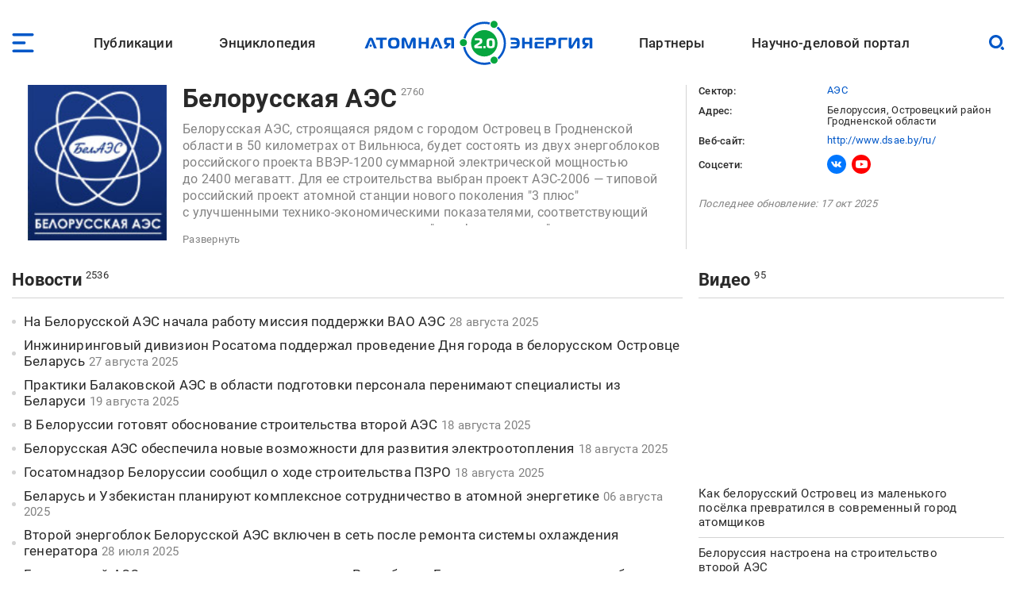

--- FILE ---
content_type: text/html; charset=UTF-8
request_url: https://www.atomic-energy.ru/BelarusNPP?page=1
body_size: 20707
content:
<!DOCTYPE html><html lang="ru" dir="ltr" prefix="og: https://ogp.me/ns#"><head><meta charset="utf-8" /><script async src="https://www.googletagmanager.com/gtag/js?id=G-T0JJ42GLZ3"></script><script>window.dataLayer = window.dataLayer || [];function gtag(){dataLayer.push(arguments)};gtag("js", new Date());gtag("set", "developer_id.dMDhkMT", true);gtag("config", "G-T0JJ42GLZ3", {"groups":"default","page_placeholder":"PLACEHOLDER_page_location"});</script><meta name="description" content="Белорусская АЭС, строящаяся рядом с городом Островец в Гродненской области в 50 километрах от Вильнюса, будет состоять из двух энергоблоков российского проекта ВВЭР-1200 суммарной электрической мощностью до 2400 мегаватт." /><link rel="canonical" href="https://www.atomic-energy.ru/BelarusNPP" /><meta name="robots" content="max-image-preview:large" /><link rel="image_src" href="/files/images/logoBAES.jpg" /><meta property="og:type" content="Article" /><meta property="og:url" content="https://www.atomic-energy.ru/BelarusNPP" /><meta property="og:title" content="Белорусская АЭС" /><meta property="og:description" content="Белорусская АЭС, строящаяся рядом с городом Островец в Гродненской области в 50 километрах от Вильнюса, будет состоять из двух энергоблоков российского проекта ВВЭР-1200 суммарной электрической мощностью до 2400 мегаватт." /><meta property="og:image" content="https://www.atomic-energy.ru/files/images/logoBAES.jpg" /><meta property="og:image:url" content="https://www.atomic-energy.ru/files/images/logoBAES.jpg" /><meta property="og:image:secure_url" content="https://www.atomic-energy.ru/files/images/logoBAES.jpg" /><meta property="og:image:type" content="image/jpeg" /><meta property="og:image:width" content="125" /><meta property="og:image:height" content="140" /><meta property="og:image:alt" content="" /><meta name="twitter:card" content="summary_large_image" /><meta name="twitter:title" content="Белорусская АЭС" /><meta name="twitter:description" content="Белорусская АЭС, строящаяся рядом с городом Островец в Гродненской области в 50 километрах от Вильнюса, будет состоять из двух энергоблоков российского проекта ВВЭР-1200 суммарной электрической мощностью до 2400 мегаватт." /><meta name="twitter:image" content="https://www.atomic-energy.ru/files/images/logoBAES.jpg" /><meta name="twitter:image:alt" content="" /><meta name="Generator" content="Drupal 10 (https://www.drupal.org)" /><meta name="MobileOptimized" content="width" /><meta name="HandheldFriendly" content="true" /><meta name="viewport" content="width=device-width, initial-scale=1.0" /><link rel="icon" href="/themes/custom/aenergy/site_logo.png" type="image/png" /><title>Белорусская АЭС | Атомная энергия 2.0</title><link rel="stylesheet" media="all" href="/files/css/css_QGgwbJW8wo8dTCFDbms9PeyA4FRxjeDlNcm8MwU1aHQ.css?delta=0&amp;language=ru&amp;theme=aenergy&amp;include=[base64]" /><link rel="stylesheet" media="all" href="/files/css/css_wPnjeZXFMhXAxrfyDqVPyxFh4iqMVM4TCevUHK0SCFY.css?delta=1&amp;language=ru&amp;theme=aenergy&amp;include=[base64]" /></head><body class="energy toolbar-themes toolbar-no-tabs toolbar-no-icons toolbar-themes-admin-theme--sevencust one-sidebar layout-sidebar-second path-node page-node-type-company"> <!-- Yandex.Metrika counter --><script type="text/javascript" >
(function(m,e,t,r,i,k,a){m[i]=m[i]||function(){(m[i].a=m[i].a||[]).push(arguments)};
m[i].l=1*new Date();
for (var j = 0; j < document.scripts.length; j++) {if (document.scripts[j].src === r) { return; }}
k=e.createElement(t),a=e.getElementsByTagName(t)[0],k.async=1,k.src=r,a.parentNode.insertBefore(k,a)})
(window, document, "script", "https://mc.yandex.ru/metrika/tag.js", "ym");
ym(5850427, "init", {
clickmap:true,
trackLinks:true,
accurateTrackBounce:true,
webvisor:true
});
</script><noscript><div><img src="https://mc.yandex.ru/watch/5850427" style="position:absolute; left:-9999px;" alt="" /></div></noscript> <!-- /Yandex.Metrika counter --> <a href="#main-content" class="visually-hidden focusable skip-link"> Перейти к основному содержанию </a><div class="dialog-off-canvas-main-canvas" data-off-canvas-main-canvas> <header id="logo_menu" class="fs"><div id="block-mob-menu-place" class="mob-menu-place block"><div class="click menu_open_btn"></div></div><div class="menu-place"><ul id="superfish-main" class="menu sf-menu sf-main sf-horizontal sf-style-none"><li id="main-menu-link-content48dda292-012f-4317-a5d8-a22328afbdd9" class="sf-depth-1 menuparent"><a href="/publications" class="collaps-header sf-depth-1 menuparent">Публикации</a><ul><div class="ul-place container"><li id="main-menu-link-content4140f31d-1c9c-4560-94d6-724ce953fd1d" class="sf-depth-2 sf-no-children"><a href="/list/news/all" class="sf-depth-2">Новости</a></li><li id="main-menu-link-content91c8954c-ad22-4d02-849c-85b5ef7113a1" class="sf-depth-2 sf-no-children"><a href="/list/statements" class="sf-depth-2">Комментарии экспертов</a></li><li id="main-menu-link-content0b4de615-ada1-4623-b7b1-c2a5b4e48e80" class="sf-depth-2 sf-no-children"><a href="/list/interview" class="sf-depth-2">Интервью</a></li><li id="main-menu-link-content9f62cc7a-cb04-414d-b042-de61f1b8e73a" class="sf-depth-2 sf-no-children"><a href="/list/photo" class="sf-depth-2">Фото</a></li><li id="main-menu-link-content2ad00c3d-0fdd-4e24-a526-20c0e2a7cc87" class="sf-depth-2 sf-no-children"><a href="/list/video" class="sf-depth-2">Видео</a></li><li id="main-menu-link-contentd85b9dee-509e-491a-934f-5ccb84d7fb79" class="sf-depth-2 sf-no-children"><a href="/list/articles" class="sf-depth-2">Статьи</a></li><li id="main-menu-link-content16699258-5895-4fd1-bd28-29947eadb34f" class="sf-depth-2 sf-no-children"><a href="/list/technology" class="sf-depth-2">Технологии</a></li><li id="main-menu-link-contenta3868438-a230-471e-90f6-4331d9d8409b" class="sf-depth-2 sf-no-children"><a href="/list/SMI" class="sf-depth-2">СМИ</a></li><li id="main-menu-link-content3b3c74a9-e42c-4132-aa63-52eedf713ac7" class="sf-depth-2 sf-no-children"><a href="/list/books" class="sf-depth-2">Книги</a></li><li id="main-menu-link-content52aefcb4-4b5f-4f5c-8813-d2bf2f963e4f" class="sf-depth-2 sf-no-children"><a href="/list/journals" class="sf-depth-2">Газеты и журналы</a></li></div></ul></li><li id="main-menu-link-contentfe1fa1ed-e58f-441a-9459-c965814394aa" class="sf-depth-1 menuparent"><span class="collaps-header sf-depth-1 menuparent nolink">Энциклопедия</span><ul><div class="ul-place container"><li id="main-menu-link-contentdb3efce6-291d-40c9-8d65-2a043450154a" class="sf-depth-2 sf-no-children"><a href="/cat/keywords" class="sf-depth-2">Тематики</a></li><li id="main-menu-link-content24d0005b-12a6-4588-ac06-8bd49bab70d4" class="sf-depth-2 sf-no-children"><a href="/cat/geography" class="sf-depth-2">География</a></li><li id="main-menu-link-contentc3f46244-9a5e-4fdd-b92e-c33deed45d4a" class="sf-depth-2 sf-no-children"><a href="/list/organizations/top" class="sf-depth-2">Организации</a></li><li id="main-menu-link-content9c755045-4c11-4ba0-9c73-f05e77cd32b2" class="sf-depth-2 sf-no-children"><a href="/list/experts/top" class="sf-depth-2">Эксперты</a></li><li id="main-menu-link-contentc9e05ecd-8ac7-4119-9fe2-b02e8633eed5" class="sf-depth-2 sf-no-children"><a href="/list/events/calendar" class="sf-depth-2">Календарь мероприятий</a></li></div></ul></li><li id="main-menu-link-content11f166cc-af13-4865-a28a-4983c356c0f5" class="sf-depth-1 sf-no-children"><a href="/" class="sf-depth-1">Лого</a></li><li id="main-menu-link-content9613e099-3bab-4394-90d9-6e1a65d15f4c" class="sf-depth-1 menuparent"><a href="/partners" class="collaps-header sf-depth-1 menuparent">Партнеры</a><ul><div class="ul-place container"><li id="main-menu-link-contentfa659881-560c-4cf7-aa7c-40e95f6a70af" class="sf-depth-2 menuparent"><a href="/partnership" target="_blank" class="sf-depth-2 menuparent">Генеральный партнер</a><ul><div class="ul-place container"><li id="main-menu-link-content4c0d0373-1c81-458b-ab68-719b634eb050" class="sf-depth-3 sf-no-children"><a href="/General-Partner" class="sf-depth-3">О пакете услуг</a></li></div></ul></li><li id="main-menu-link-contentffe8f042-ae65-4759-8d22-392178c421da" class="sf-depth-2 menuparent"><a href="/Golden-Partner" class="collaps-header-lev2 sf-depth-2 menuparent">Золотые партнеры</a><ul><div class="ul-place container"><li id="main-menu-link-contentb7c354b0-2361-42e5-b6c8-26234e2a2c73" class="sf-depth-3 sf-no-children"><a href="https://www.doza.ru/" target="_blank" rel="nofollow" class="sf-depth-3 sf-external">НПП «Доза»</a></li><li id="main-menu-link-contentf828fc57-f03f-4126-bd61-2a4c111d4a33" class="sf-depth-3 sf-no-children"><a href="https://rosatomtech.ru/" target="_blank" rel="nofollow" class="sf-depth-3 sf-external">Техническая академия Росатома</a></li><li id="main-menu-link-contentc47e0936-91f1-4bc5-9c2d-4497476d1d02" class="sf-depth-3 sf-no-children"><a href="https://www.titan2.ru/" rel="nofollow" class="sf-depth-3 sf-external">ТИТАН-2</a></li><li id="main-menu-link-contentdb736fd3-9390-421e-a328-47ed7ac2e2b4" class="sf-depth-3 sf-no-children"><a href="http://atomdoc.ru" target="_blank" rel="nofollow" class="sf-depth-3 sf-external">Атомдок</a></li><li id="main-menu-link-contentbeb753a8-3c77-43c9-9ed1-760ee89de8ca" class="sf-depth-3 sf-no-children"><a href="https://www.res-e.ru/?utm_source=ae2.0&amp;utm_medium=information%20partners&amp;utm_campaign=cooperation" rel="nofollow" class="sf-depth-3 sf-external">РЭС Инжиниринг</a></li><li id="main-menu-link-content6b22305f-f2e5-4ce2-b85a-1ec8a0f85964" class="sf-depth-3 sf-no-children"><a href="https://tdgroup.ru/" target="_blank" rel="nofollow" class="sf-depth-3 sf-external">ТД Групп</a></li><li id="main-menu-link-content2650a7a1-ecaf-4470-992e-d5875c9f9909" class="sf-depth-3 sf-no-children"><a href="https://ioes.ru" rel="nofollow" class="sf-depth-3 sf-external">Оргэнергострой</a></li><li id="main-menu-link-contenta13b19ea-ab99-4928-bd03-0d27bf338ea9" class="sf-depth-3 sf-no-children"><a href="https://okan.ru/" rel="nofollow" class="sf-depth-3 sf-external">ОКАН</a></li><li id="main-menu-link-content5a66e4d9-ae40-44fb-b61d-7c339a796d80" class="sf-depth-3 sf-no-children"><a href="https://atom-sar.ru/" rel="nofollow" class="sf-depth-3 sf-external">СпецАтомРесурс</a></li><li id="main-menu-link-content85d8c8e2-8899-4521-87e3-4c56627a9d8e" class="sf-depth-3 sf-no-children"><a href="/Golden-Partner" class="sf-depth-3">О пакете услуг</a></li></div></ul></li><li id="main-menu-link-content29b975c9-7431-4b8a-9005-36ddccae53fd" class="sf-depth-2 menuparent"><a href="/Silver-Partner" class="collaps-header-lev2 sf-depth-2 menuparent">Серебряные партнеры</a><ul><div class="ul-place container"><li id="main-menu-link-contentb5cca28c-8deb-451d-a55b-4bc8fb480d22" class="sf-depth-3 sf-no-children"><a href="http://www.profatom.ru/" target="_blank" rel="nofollow" class="sf-depth-3 sf-external">РПРАЭП</a></li><li id="main-menu-link-contente9027229-9bb0-4a5c-813e-5f341c1d977e" class="sf-depth-3 sf-no-children"><a href="https://atomtor.ru/" class="nofollow sf-depth-3 sf-external">Атом-ТОР</a></li><li id="main-menu-link-contenta3e2dab5-d578-432a-b64f-efb6e36ad924" class="sf-depth-3 sf-no-children"><a href="https://atomsro.ru/" rel="nofollow" class="sf-depth-3 sf-external">СРО атомной отрасли</a></li><li id="main-menu-link-content1ab4f8a7-41d4-4e1f-8d0c-2759d93e7dae" class="sf-depth-3 sf-no-children"><a href="https://grouphms.ru/" rel="nofollow" class="sf-depth-3 sf-external">Группа ГМС</a></li><li id="main-menu-link-content6c09f13c-c1e1-4bee-85b4-fa1baef26f0a" class="sf-depth-3 sf-no-children"><a href="https://bair.pro/" target="_blank" rel="nofollow" class="sf-depth-3 sf-external">BAiR</a></li><li id="main-menu-link-content877b54d4-4a03-401d-b2f2-130ea4e8e503" class="sf-depth-3 sf-no-children"><a href="/Silver-Partner" class="sf-depth-3">О пакете услуг</a></li></div></ul></li><li id="main-menu-link-contentda436be1-d10c-43f7-8718-4c419a946c67" class="sf-depth-2 menuparent"><a href="/Basic-Partner" class="collaps-header-lev2 sf-depth-2 menuparent">Базовые партнеры</a><ul><div class="ul-place container"><li id="main-menu-link-content37003682-6e2d-4ebe-998f-7083b085e92c" class="sf-depth-3 sf-no-children"><a href="https://aem-group.ru/" rel="nofollow" class="sf-depth-3 sf-external">Машиностроительный дивизион Росатома</a></li><li id="main-menu-link-content90130e09-c249-4580-8a69-97050a81a9bf" class="sf-depth-3 sf-no-children"><a href="https://www.tvel.ru" target="_blank" rel="nofollow" class="sf-depth-3 sf-external">Топливный дивизион Росатома</a></li><li id="main-menu-link-content683b29c7-587f-4c89-9980-b4450cb4ce44" class="sf-depth-3 sf-no-children"><a href="https://www.rusatom-utilities.ru" target="_blank" rel="nofollow" class="sf-depth-3 sf-external">Росатом Инфраструктурные решения</a></li><li id="main-menu-link-content9f209f26-5d97-47a1-9a0f-16c462e96da9" class="sf-depth-3 sf-no-children"><a href="http://www.giredmet.ru" target="_blank" rel="nofollow" class="sf-depth-3 sf-external">Химико-технологический кластер Научного дивизиона Росатома</a></li><li id="main-menu-link-content70412fed-a646-42a6-acae-130c23b42700" class="sf-depth-3 sf-no-children"><a href="https://interpolyaris.ru/" rel="nofollow" class="sf-depth-3 sf-external">ИнтерПолярис</a></li><li id="main-menu-link-contentb856faf7-111a-4655-b35c-c0c5f8ace931" class="sf-depth-3 sf-no-children"><a href="https://eskm.net" target="_blank" rel="nofollow" class="sf-depth-3 sf-external">ЭСКМ</a></li><li id="main-menu-link-content13f3d1ef-cd7a-4bac-a83e-184c5132d2f4" class="sf-depth-3 sf-no-children"><a href="https://nacec.ru" target="_blank" rel="nofollow" class="sf-depth-3 sf-external">НАИКС</a></li><li id="main-menu-link-content1ee26532-9aa1-4584-9c76-08da4740faba" class="sf-depth-3 sf-no-children"><a href="https://intehros.ru/" rel="nofollow" class="sf-depth-3 sf-external">ИНТЕХРОС</a></li><li id="main-menu-link-content88ef6ce0-8349-4a89-9057-c8ee827f15c2" class="sf-depth-3 sf-no-children"><a href="https://cpti.tvel.ru/" rel="nofollow" class="sf-depth-3 sf-external">ЦПТИ</a></li><li id="main-menu-link-content16530a86-bcff-4adf-9e37-63e9e80044fc" class="sf-depth-3 sf-no-children"><a href="https://www.sgsd.ru/" rel="nofollow" class="sf-depth-3 sf-external">СибГазСтройДеталь</a></li><li id="main-menu-link-contentc2253bbe-a551-4a6e-a27d-8c9ecec2d082" class="sf-depth-3 sf-no-children"><a href="https://west-e.ru/" rel="nofollow" class="sf-depth-3 sf-external">Вест-Инжиниринг</a></li><li id="main-menu-link-contentcfdf946b-c953-4cba-80e4-d0c8e4a8ed4d" class="sf-depth-3 sf-no-children"><a href="/Basic-Partner" class="sf-depth-3">О пакете услуг</a></li></div></ul></li><li id="main-menu-link-contentea511954-d758-449c-bfac-ff7050b1432d" class="sf-depth-2 sf-no-children"><a href="/partners" class="sf-depth-2">Информационные партнеры</a></li></div></ul></li><li id="main-menu-link-content7c9bd1b9-6fa4-4576-b723-92f21dcc7ec8" class="sf-depth-1 menuparent"><a href="/about" class="collaps-header sf-depth-1 menuparent">Научно-деловой портал</a><ul><div class="ul-place container"><li id="main-menu-link-content17d21556-531f-429e-9994-5fd2804f987d" class="sf-depth-2 sf-no-children"><a href="/about" class="sf-depth-2">О проекте</a></li><li id="main-menu-link-contentcc576c0c-94ae-440d-b9fd-eb419927a957" class="sf-depth-2 sf-no-children"><a href="/partnership" class="sf-depth-2">Годовые коммуникационные услуги</a></li><li id="main-menu-link-content4acfd8b2-2ec7-4e25-b455-cbc28d56a4e5" class="sf-depth-2 sf-no-children"><a href="/single-publications" target="_self" class="sf-depth-2">Разовые публикации</a></li><li id="main-menu-link-content76dbcaed-4dd5-4a8c-8f49-ca23a729fbab" class="sf-depth-2 sf-no-children"><a href="/open-active-links" class="sf-depth-2">Высокоточные SEO-публикации</a></li><li id="main-menu-link-content45f49461-7061-4b17-be9d-d98bb7011805" class="sf-depth-2 sf-no-children"><a href="/contacts" class="sf-depth-2">Контакты</a></li></div></ul></li></ul></div><div id="block-logo" class="block"> <a href="/"> <img src="/themes/custom/aenergy/logo.svg" /></a></div><div id="block-search-btn-place" class="search-btn-place block"><div class="click search_open_btn"></div><div class="search close_btn"><p></p><p></p></div></div><div class="views-exposed-form search-form-place block" data-drupal-selector="views-exposed-form-sitesearch-page-1" id="block-sitesearch-filtr"><form action="/sitesearch" method="get" id="views-exposed-form-sitesearch-page-1" accept-charset="UTF-8"><div class="form--inline clearfix"><div class="js-form-item form-item js-form-type-textfield form-type-textfield js-form-item-text form-item-text form-no-label"> <input placeholder="Поиск" data-drupal-selector="edit-text" type="text" id="edit-text" name="text" value="" size="30" maxlength="128" class="form-text" /></div><div data-drupal-selector="edit-actions" class="form-actions js-form-wrapper form-wrapper" id="edit-actions"><input data-drupal-selector="edit-submit-sitesearch" type="submit" id="edit-submit-sitesearch" value="Искать" class="button js-form-submit form-submit" /></div></div></form></div> </header> <header id="page_headering" class="fs"><div class="container"><div class="views-element-container fs constructed-header block" id="block-constructed-header-1"><div class="picture"> <img loading="lazy" src="/files/images/logoBAES.jpg" width="125" height="140" alt=" " /></div><div class="center"><div class="title-count"> <span class="title"><a href="/BelarusNPP" hreflang="ru">Белорусская АЭС</a></span><span class="count"><span>2760</span></span></div><div class="description acc-place"><div class="acc-content"><p>Белорусская АЭС, строящаяся рядом с&nbsp;городом Островец в&nbsp;Гродненской области в&nbsp;50 километрах от&nbsp;Вильнюса, будет состоять из&nbsp;двух энергоблоков российского проекта ВВЭР-1200 суммарной электрической мощностью до&nbsp;2400 мегаватт. Для ее строительства выбран проект АЭС-2006&nbsp;— типовой российский проект атомной станции нового поколения "3 плюс" с&nbsp;улучшенными технико-экономическими показателями, соответствующий самым современным, так называемым "постфукусимским", нормам безопасности, требованиям природоохранного и&nbsp;санитарно-гигиенического законодательства.</p><p>Основной партнёр Белоруссии в проекте по строительству АЭС — «Атомстройэкспорт» (Россия), в качестве субпоставщиков будут в определённой доле выступать белорусские производственные организации.</p><p>Вопрос о строительстве в Белоруссии АЭС прорабатывался ещё в начале 1990-х годов. Национальной академией наук было определено более 70 потенциальных площадок для размещения станции. В декабре 2008 года в качестве места строительства определена Островецкая площадка.</p><p>Тендер на строительство АЭС выиграл российский Атомстройэкспорт, Россия и Белоруссия подписали соглашение о выделении госкредита в 10 миллиардов долларов на проект.</p><p>Межправсоглашение РФ и Белоруссии по строительству АЭС было подписано 15 марта 2011 года в Минске.&nbsp;Соглашение предусматривает, что строительство Белорусской АЭС будет осуществляться под ключ российской стороной. Генеральным подрядчиком выступит ЗАО "Атомстройэкспорт", заказчиком - ГУ "Дирекция строительства атомной электростанции" (ГУ "ДСАЭ"). Одиннадцатого октября 2011 года было подписано контрактное соглашение о строительстве АЭС в Белоруссии. Контрактное соглашение по своей сути является рамочным и императивно определяет основные положения генконтракта на строительство Белорусской АЭС. 31 января 2012 года был подписан контракт на изыскательские работы, разработку проектной документации и первоочередной рабочей документации Белорусской АЭС.</p><p>К августу 2013 года уже выполнены основные подготовительные и земляные работы.&nbsp;2 ноября 2013 года Президент страны А. Лукашенко подписал указ №499 «О сооружении Белорусской атомной электростанции», который позволяет генеральному подрядчику, российскому ЗАО «Атомстройэкспорт», начать сооружение Белорусской АЭС.</p><p>7 августа 2020 года началась загрузка топлива на первом энергоблоке Белорусской АЭС</p><p>3 ноября 2020 года первый энергоблок был&nbsp;включен в объединенную энергосистему Беларуси</p></div><div class="descr-collapser acc-header"> <span class="op">Развернуть</span> <span class="cl">Свернуть</span></div></div></div><div class="right"><div class="features"><div><span>Сектор: </span><span><a href="/organizations/sector/aes" hreflang="ru">АЭС</a></span></div><div><span>Адрес: </span><span>Белоруссия, Островецкий район Гродненской области</span></div><div class="site"><span>Веб-сайт: </span><span><!--noindex--> <a href="http://www.dsae.by/ru/" rel="nofollow" target="_blank">http://www.dsae.by/ru/</a><!--/noindex--> </span></div><div class="social-links-place"><span>Соцсети: </span><span class="social-links"><!--noindex--> <a href="https://www.facebook.com/belaes.by/" rel="nofollow" target="_blank">https://www.facebook.com/belaes.by/</a><a href="https://vk.com/bel.atom" rel="nofollow" target="_blank">https://vk.com/bel.atom</a><a href="https://www.youtube.com/channel/UCm1poy-BTont2l2pI0DHT-A" rel="nofollow" target="_blank">https://www.youtube.com/channel/UCm1poy-BTont2l2pI0DHT-A</a><!--/noindex--> </span></div></div><div class="updated">Последнее обновление: <time datetime="2025-10-17T01:28:13+03:00" class="datetime">17 окт 2025</time></div></div></div></div> </header><div id="page" class="fs"><div class="container"><div id="content" class="blocks"><div class="section"><div data-drupal-messages-fallback class="hidden"></div><article class="node node--type-company node--view-mode-full fs"><div class="node__content"><div class="field field--name-field-novosti-simple-list field--type-viewfield field--label-hidden fs news-list with-dates header-as-view block"><div class="js-view-dom-id-2d2ee4dcc3d26440ae6dc3c7cd5ce65b006f2fdd7a999fe0c01d0c3811905665"><div class="view-header"><div> <span class="type"><a href="/BelarusNPP/news">Новости</a></span><span class="count"><span>2536</span></span></div></div><div class="view-content "><div class="title"> <a href="/news/2025/08/28/158884" hreflang="ru">На Белорусской АЭС начала работу миссия поддержки ВАО АЭС</a><span><time datetime="2025-08-28T11:54:15+03:00" class="datetime">28 августа 2025</time></span></div><div class="title"> <a href="/news/2025/08/27/158819" hreflang="ru">Инжиниринговый дивизион Росатома поддержал проведение Дня города в белорусском Островце Беларусь</a><span><time datetime="2025-08-27T09:04:10+03:00" class="datetime">27 августа 2025</time></span></div><div class="title"> <a href="/news/2025/08/19/158614" hreflang="ru">Практики Балаковской АЭС в области подготовки персонала перенимают специалисты из Беларуси</a><span><time datetime="2025-08-19T13:10:41+03:00" class="datetime">19 августа 2025</time></span></div><div class="title"> <a href="/news/2025/08/18/158584" hreflang="ru">В Белоруссии готовят обоснование строительства второй АЭС</a><span><time datetime="2025-08-18T04:41:05+03:00" class="datetime">18 августа 2025</time></span></div><div class="title"> <a href="/news/2025/08/18/158583" hreflang="ru">Белорусская АЭС обеспечила новые возможности для развития электроотопления</a><span><time datetime="2025-08-18T04:36:46+03:00" class="datetime">18 августа 2025</time></span></div><div class="title"> <a href="/news/2025/08/18/158576" hreflang="ru">Госатомнадзор Белоруссии сообщил о ходе строительства ПЗРО</a><span><time datetime="2025-08-18T03:35:54+03:00" class="datetime">18 августа 2025</time></span></div><div class="title"> <a href="/news/2025/08/06/158293" hreflang="ru">Беларусь и Узбекистан планируют комплексное сотрудничество в атомной энергетике</a><span><time datetime="2025-08-06T17:59:42+03:00" class="datetime">06 августа 2025</time></span></div><div class="title"> <a href="/news/2025/07/28/157976" hreflang="ru">Второй энергоблок Белорусской АЭС включен в сеть после ремонта системы охлаждения генератора</a><span><time datetime="2025-07-28T12:32:14+03:00" class="datetime">28 июля 2025</time></span></div><div class="title"> <a href="/news/2025/07/24/157871" hreflang="ru">Белорусской АЭС вручена премия правительства Республики Беларусь за достижения в области качества</a><span><time datetime="2025-07-24T04:48:10+03:00" class="datetime">24 июля 2025</time></span></div><div class="title"> <a href="/news/2025/07/23/157842" hreflang="ru">В Выксе успешно проведены приёмо-сдаточные испытания изделий для Белорусской АЭС</a><span><time datetime="2025-07-23T11:45:38+03:00" class="datetime">23 июля 2025</time></span></div><div class="title"> <a href="/news/2025/07/23/157839" hreflang="ru">Белорусская АЭС получила первый сертификат соответствия системы менеджмента качества</a><span><time datetime="2025-07-23T11:11:59+03:00" class="datetime">23 июля 2025</time></span></div><div class="title"> <a href="/news/2025/07/17/157674" hreflang="ru">При поддержке Инжинирингового дивизиона Росатома в Островце пройдёт Вторая Летняя школа робототехники</a><span><time datetime="2025-07-17T13:15:00+03:00" class="datetime">17 июля 2025</time></span></div><div class="title"> <a href="/news/2025/07/11/157501" hreflang="ru">Сергей Кириенко обсудил с послом Белоруссии проекты в атомной отрасли</a><span><time datetime="2025-07-11T12:05:24+03:00" class="datetime">11 июля 2025</time></span></div><div class="title"> <a href="/news/2025/07/11/157492" hreflang="ru">Опыт Балаковской АЭС в области подготовки персонала перенимают специалисты из Беларуси</a><span><time datetime="2025-07-11T11:30:45+03:00" class="datetime">11 июля 2025</time></span></div><div class="title"> <a href="/news/2025/06/26/157070" hreflang="ru">Глава Росатома и премьер-министр Беларуси обсудили развитие сотрудничества в сфере атомной энергетики и смежных высоких технологий</a><span><time datetime="2025-06-26T12:40:51+03:00" class="datetime">26 июня 2025</time></span></div><div class="title"> <a href="/news/2025/06/25/157027" hreflang="ru">МЧС Белоруссии отработает алгоритм действий при аварии на АЭС в ходе учений МАГАТЭ</a><span><time datetime="2025-06-25T08:21:54+03:00" class="datetime">25 июня 2025</time></span></div><div class="title"> <a href="/news/2025/06/25/157006" hreflang="ru">На площадке Калининской АЭС российские и белорусские атомщики прошли курс ВАО АЭС по развитию лидерских навыков</a><span><time datetime="2025-06-25T08:17:35+03:00" class="datetime">25 июня 2025</time></span></div><div class="title"> <a href="/news/2025/06/17/156745" hreflang="ru">На Ленинградской АЭС пройдут практику студенты из Беларуси</a><span><time datetime="2025-06-17T11:20:56+03:00" class="datetime">17 июня 2025</time></span></div><div class="title"> <a href="/news/2025/06/10/156595" hreflang="ru">Город-спутник Белорусской АЭС стал лидером по средней зарплате в стране</a><span><time datetime="2025-06-10T11:35:24+03:00" class="datetime">10 июня 2025</time></span></div><div class="title"> <a href="/news/2025/05/16/155942" hreflang="ru">Глава Экологического движения «Ока» отмечен Республиканской наградой «За поддержку Белорусской АЭС»</a><span><time datetime="2025-05-16T14:46:47+03:00" class="datetime">16 мая 2025</time></span></div><div class="title"> <a href="/news/2025/05/13/155852" hreflang="ru">Белорусская АЭС проходит сертификацию в качестве поставщика ядерной отрасли</a><span><time datetime="2025-05-13T08:12:40+03:00" class="datetime">13 мая 2025</time></span></div><div class="title"> <a href="/news/2025/05/05/155726" hreflang="ru">Команда Технической академии Росатома заняла первое место в Международном турнире по хоккею</a><span><time datetime="2025-05-05T18:44:25+03:00" class="datetime">05 мая 2025</time></span></div><div class="title"> <a href="/news/2025/04/24/155594" hreflang="ru">По мнению представителей ТВЭЛ, планы Белоруссии по созданию пункта захоронения РАО до 2030 года являются вполне реальными</a><span><time datetime="2025-04-24T12:00:56+03:00" class="datetime">24 апреля 2025</time></span></div><div class="title"> <a href="/news/2025/04/24/155590" hreflang="ru">Специалисты из Беларуси перенимают опыт Балаковской АЭС</a><span><time datetime="2025-04-24T11:47:00+03:00" class="datetime">24 апреля 2025</time></span></div><div class="title"> <a href="/news/2025/04/18/155419" hreflang="ru">Росатом предлагает увеличить топливный цикл на Белорусской АЭС</a><span><time datetime="2025-04-18T08:16:06+03:00" class="datetime">18 апреля 2025</time></span></div></div> <nav class="pager" role="navigation" aria-labelledby="pagination-heading"><h4 id="pagination-heading" class="visually-hidden">Нумерация страниц</h4><ul class="pager__items js-pager__items"><li class="pager__item pager__item--first"> <a href="?page=0" title="На первую страницу"> <span class="visually-hidden">Первая страница</span> <span aria-hidden="true">«</span> </a></li><li class="pager__item pager__item--previous"> <a href="?page=0" title="На предыдущую страницу" rel="prev"> <span class="visually-hidden">Предыдущая страница</span> <span aria-hidden="true">‹</span> </a></li><li class="pager__item"> <a href="?page=0" title="Go to page 1"> <span class="visually-hidden"> Page </span>1</a></li><li class="pager__item is-active"> <a href="?page=1" title="Текущая страница" aria-current="page"> <span class="visually-hidden"> Текущая страница </span>2</a></li><li class="pager__item"> <a href="?page=2" title="Go to page 3"> <span class="visually-hidden"> Page </span>3</a></li><li class="pager__item"> <a href="?page=3" title="Go to page 4"> <span class="visually-hidden"> Page </span>4</a></li><li class="pager__item"> <a href="?page=4" title="Go to page 5"> <span class="visually-hidden"> Page </span>5</a></li><li class="pager__item"> <a href="?page=5" title="Go to page 6"> <span class="visually-hidden"> Page </span>6</a></li><li class="pager__item"> <a href="?page=6" title="Go to page 7"> <span class="visually-hidden"> Page </span>7</a></li><li class="pager__item"> <a href="?page=7" title="Go to page 8"> <span class="visually-hidden"> Page </span>8</a></li><li class="pager__item"> <a href="?page=8" title="Go to page 9"> <span class="visually-hidden"> Page </span>9</a></li><li class="pager__item pager__item--ellipsis" role="presentation">&hellip;</li><li class="pager__item pager__item--next"> <a href="?page=2" title="На следующую страницу" rel="next"> <span class="visually-hidden">Следующая страница</span> <span aria-hidden="true">›</span> </a></li><li class="pager__item pager__item--last"> <a href="?page=101" title="На последнюю страницу"> <span class="visually-hidden">Последняя страница</span> <span aria-hidden="true">»</span> </a></li></ul> </nav></div></div><div class="field field--name-field-ssylayuschiesya-tizery field--type-viewfield field--label-hidden fs teasers header-as-view block"><div class="view-header"><div> <span class="type"><a href="/BelarusNPP/interview">Интервью</a></span><span class="count"><span>15</span></span></div><div> <span class="type"><a href="/BelarusNPP/articles">Статьи</a></span><span class="count"><span>5</span></span></div><div> <span class="type"><a href="/BelarusNPP/SMI">СМИ</a></span><span class="count"><span>29</span></span></div><div> <span class="type"><a href="/BelarusNPP/statements">Комментарии экспертов</a></span><span class="count"><span>62</span></span></div><div> <span class="type"><a href="/BelarusNPP/technology">Технологии</a></span><span class="count"><span>1</span></span></div></div><div class="view-content "><div class="row"><div class="picture"> <a href="/SMI/2025/12/09/161700" hreflang="ru"><img loading="lazy" src="/files/styles/tiser/public/images/2025/12/alx_2971-1200x600.jpg" width="450" height="225" alt="" class="image-style-tiser" /></a></div><div class="right"><div class="title"><a href="/SMI/2025/12/09/161700" hreflang="ru">Блоки связи с миром: сотрудничество на Земле и перспективы Росатома в космосе</a></div><div class="subtitles subject-date-viewed"><div class="subject">СМИ</div><div class="date subtitle"><time datetime="2025-12-09T11:17:16+03:00" class="datetime">09 декабря 2025</time></div><div class="viewed subtitle">106</div></div></div></div><div class="row"><div class="picture"> <a href="/articles/2025/09/11/159262" hreflang="ru"><img loading="lazy" src="/files/styles/tiser/public/images/2025/09/karta-aes-v4.jpg" width="450" height="225" alt="" class="image-style-tiser" /></a></div><div class="right"><div class="title"><a href="/articles/2025/09/11/159262" hreflang="ru">Восемь десятилетий атомной промышленности России: обзор зарубежного портфеля мегапроектов</a></div><div class="subtitles subject-date-viewed"><div class="subject">Статьи</div><div class="date subtitle"><time datetime="2025-09-11T17:21:53+03:00" class="datetime">11 сентября 2025</time></div><div class="viewed subtitle">6495</div></div></div></div><div class="row"><div class="picture"> <a href="/statements/2025/01/20/152771" hreflang="ru"><img loading="lazy" src="/files/styles/tiser/public/images/2025/01/560x325_24.jpg" width="450" height="225" alt="" class="image-style-tiser" /></a></div><div class="right"><div class="title"><a href="/statements/2025/01/20/152771" hreflang="ru">Александр Лукашенко, Президент Белоруссии: «Все больше убеждаюсь, что нам надо строить вторую АЭС»</a></div><div class="subtitles subject-date-viewed"><div class="subject">Комментарии экспертов</div><div class="date subtitle"><time datetime="2025-01-20T19:00:56+03:00" class="datetime">20 января 2025</time></div><div class="viewed subtitle">200</div></div></div></div><div class="row"><div class="picture"> <a href="/statements/2024/07/02/147233" hreflang="ru"><img loading="lazy" src="/files/styles/tiser/public/images/2024/07/7086.jpg" width="450" height="225" alt="" class="image-style-tiser" /></a></div><div class="right"><div class="title"><a href="/statements/2024/07/02/147233" hreflang="ru">Александр Лукашенко: «Излишка электроэнергии в случае строительства в Беларуси второй АЭС не будет никогда»</a></div><div class="subtitles subject-date-viewed"><div class="subject">Комментарии экспертов</div><div class="date subtitle"><time datetime="2024-07-02T11:33:46+03:00" class="datetime">02 июля 2024</time></div><div class="viewed subtitle">290</div></div></div></div><div class="row"><div class="picture"> <a href="/statements/2024/05/24/146092" hreflang="ru"><img loading="lazy" src="/files/styles/tiser/public/images/2024/05/840753287_0_174_3023_1874_1920x0_80_0_0_efdaaacb03f456fd608fc1cde5e7e5dd.jpg" width="450" height="225" alt="" class="image-style-tiser" /></a></div><div class="right"><div class="title"><a href="/statements/2024/05/24/146092" hreflang="ru">Александр Новак: «Атомные отрасли России и Белоруссии надежно работают, вопреки заявлениям Литвы»</a></div><div class="subtitles subject-date-viewed"><div class="subject">Комментарии экспертов</div><div class="date subtitle"><time datetime="2024-05-24T14:50:30+03:00" class="datetime">24 мая 2024</time></div><div class="viewed subtitle">127</div></div></div></div><div class="row"><div class="picture"> <a href="/statements/2024/03/13/143954" hreflang="ru"><img loading="lazy" src="/files/styles/tiser/public/images/2024/03/vitalij-polyanin.png" width="450" height="225" alt="" class="image-style-tiser" /></a></div><div class="right"><div class="title"><a href="/statements/2024/03/13/143954" hreflang="ru">Виталий Полянин, АЭС «Пакш-2»: «Опыт строительства АЭС в Белоруссии будет применён в Венгрии»</a></div><div class="subtitles subject-date-viewed"><div class="subject">Комментарии экспертов</div><div class="date subtitle"><time datetime="2024-03-13T15:45:08+03:00" class="datetime">13 марта 2024</time></div><div class="viewed subtitle">483</div></div></div></div><div class="row"><div class="picture"> <a href="/interviews/2024/01/17/142304" hreflang="ru"><img loading="lazy" src="/files/styles/tiser/public/images/2024/01/5345345.jpg" width="450" height="225" alt="" class="image-style-tiser" /></a></div><div class="right"><div class="title"><a href="/interviews/2024/01/17/142304" hreflang="ru">Алексей Нурлыбаев, генеральный директор НПП «Доза»: «Мы перешли на новую ступень развития»</a></div><div class="subtitles subject-date-viewed"><div class="subject">Интервью</div><div class="date subtitle"><time datetime="2024-01-17T13:18:20+03:00" class="datetime">17 января 2024</time></div><div class="viewed subtitle">1166</div></div></div></div><div class="row"><div class="picture"> <a href="/statements/2023/12/19/141678" hreflang="ru"><img loading="lazy" src="/files/styles/tiser/public/images/2023/12/479d1c3e-04e_0.webp" width="450" height="225" alt="" class="image-style-tiser" /></a></div><div class="right"><div class="title"><a href="/statements/2023/12/19/141678" hreflang="ru">Дмитрий Песков, пресс-секретарь Президента РФ: &quot;Произошедшее на Белорусской АЭС нельзя назвать нештатной ситуацией&quot;</a></div><div class="subtitles subject-date-viewed"><div class="subject">Комментарии экспертов</div><div class="date subtitle"><time datetime="2023-12-19T18:53:35+03:00" class="datetime">19 декабря 2023</time></div><div class="viewed subtitle">478</div></div></div></div><div class="row"><div class="picture"> <a href="/statements/2023/10/20/139829" hreflang="ru"><img loading="lazy" src="/files/styles/tiser/public/images/2023/10/9k3z4wl99149vezh22dvp6fuueoj8nzn.jpg" width="450" height="225" alt="" class="image-style-tiser" /></a></div><div class="right"><div class="title"><a href="/statements/2023/10/20/139829" hreflang="ru">Александр Лукашенко: «Неплохо было бы и вторую атомную станцию иметь в стране. Это очень-очень выгодно для Беларуси»</a></div><div class="subtitles subject-date-viewed"><div class="subject">Комментарии экспертов</div><div class="date subtitle"><time datetime="2023-10-20T14:46:47+03:00" class="datetime">20 октября 2023</time></div><div class="viewed subtitle">243</div></div></div></div><div class="row"><div class="picture"> <a href="/articles/2023/10/10/139438" hreflang="ru"><img loading="lazy" src="/files/styles/tiser/public/images/2023/10/16584068511286125.png" width="450" height="225" alt="" class="image-style-tiser" /></a></div><div class="right"><div class="title"><a href="/articles/2023/10/10/139438" hreflang="ru">Атомные проекты России за рубежом: история и портфель заказов</a></div><div class="subtitles subject-date-viewed"><div class="subject">Статьи</div><div class="date subtitle"><time datetime="2023-10-10T18:22:39+03:00" class="datetime">10 октября 2023</time></div><div class="viewed subtitle">1343</div></div></div></div></div></div></div></article></div></div> <aside id="sidebar_second" class="under-page"><div class="views-element-container simple-list header-as-view video block" id="block-views-block-video-block-2"><div class="view-header"> <span class="type"><a href="/BelarusNPP/video">Видео</a></span><span class="count"><span>95</span></span></div><div class="video-tabs"><div id="rutube.ru"><div class="video-embed-field-provider-rutube video-embed-field-responsive-video"><iframe width="854" height="480" frameborder="0" webkitAllowFullScreen="webkitAllowFullScreen" mozallowfullscreen="mozallowfullscreen" allowfullscreen="allowfullscreen" allow="clipboard-write" src="https://rutube.ru/play/embed/e420bd4f7700367ec48ba89eefff2916"></iframe></div></div><ul><li><a class="rutuberu" href="#rutube.ru">Rutube</a></li></ul></div><div class="view-content"><div class="title"><a href="/video/154686" hreflang="ru">Как белорусский Островец из маленького посёлка превратился в современный город атомщиков</a></div><div class="title"><a href="/video/147259" hreflang="ru">Белоруссия настроена на строительство второй АЭС</a></div><div class="title"><a href="/video/145789" hreflang="ru">Экология атомной отрасли: как ее понимают в России и в других странах | АТОМЭКСПО-2024</a></div><div class="title"><a href="/video/145500" hreflang="ru">Президент Белоруссии выступил за строительство второй двухблочной АЭС на востоке страны</a></div><div class="title"><a href="/video/145085" hreflang="ru">Возможности и перспективы атомной энергетики Беларуси | БелТА и «Атомная энергия 2.0»</a></div><div class="title"><a href="/video/141683" hreflang="ru">Замминистра энергетики Беларуси Михаил Михадюк о недавней негативной информации о безопасности Белорусской АЭС</a></div><div class="title"><a href="/video/140440" hreflang="ru">Белорусская АЭС / Павильон «Атом» открыт / Роботизация производства</a></div><div class="title"><a href="/video/140254" hreflang="ru">Алексей Лихачев: «О значимости Белорусской АЭС для Росатома и дальнейших планах отрасли на будущее»</a></div><div class="title"><a href="/video/140252" hreflang="ru">Премия «За верность науке», Новая Земля, инновационное топливо «ТВЭЛ» и другие свежие атомные новости | «Точка Сборки»</a></div><div class="title"><a href="/video/139416" hreflang="ru">Гигафабрика в Новой Москве / Рекордная отгрузка / Новый многоцелевой центр</a></div></div></div><div class="views-element-container header-as-view simple-list block" id="block-fotos-block-3"><div class="view-header"> <span class="type"><a href="/BelarusNPP/photo">Фото</a></span><span class="count"><span>10</span></span></div><div class="picture"> <a href="/photo/123644" hreflang="ru"><img loading="lazy" src="/files/styles/sidebar_fs/public/images/2022/04/elox5umhzto-1.jpg" width="385" height="396" alt="" class="image-style-sidebar-fs" /></a></div><div class="view-content"><div class="title"><a href="/photo/123644" hreflang="ru">Сооружаемые градирни Белорусской АЭС и Курской АЭС-2 в 2015 и 2021 годах</a></div><div class="title"><a href="/photo/89546" hreflang="ru">Строительство Белорусской АЭС по состоянию на октябрь 2018 года</a></div><div class="title"><a href="/photo/88874" hreflang="ru">Как делают ядерное топливо для Белорусской АЭС</a></div></div></div><div class="views-element-container thumbed-list short-thumbs tematiki block" id="block-nodes-fields-block-1"><div class="block-title fs" >Тематические разделы</div><div class="block-content fs"><div class="row"><div class="picture"> <a href="/Belarus" hreflang="ru"><img loading="lazy" src="/files/styles/thumb/public/taxonomy/belorusskiy-flag1.gif" width="130" height="65" class="image-style-thumb" /></a></div><div class="title-count"> <span class="title"><a href="/Belarus" hreflang="ru">Беларусь</a></span><span class="count"><span>3736</span></span></div></div><div class="row"><div class="picture"> <a href="/Ostrovets"> <img width="101" height="101" alt="" src="/files/taxonomy/bia_ostrowiec_coa.svg" /> </a></div><div class="title-count"> <span class="title"><a href="/Ostrovets" hreflang="ru">Островец</a></span><span class="count"><span>109</span></span></div></div></div></div><div class="views-element-container header-as-view thumbed-list events block" id="block-views-block-nodes-fields-block-8"><div class="view-header"> <span class="type"><a href="/BelarusNPP/events">События</a></span><span class="count"><span>1</span></span></div><div class="view-content "><div class="row"><div><div class="picture"> <a href="/events/62728" hreflang="ru"><img loading="lazy" src="/files/styles/thumb/public/images/2016/01/belarus-atomexpo.jpg" width="130" height="59" alt=" " class="image-style-thumb" /></a></div></div><div class="near-foto"><div class="title-count"> <span class="title"><a href="/events/62728" hreflang="ru">VIII Международная выставка и конференция «АТОМЭКСПО-БЕЛАРУСЬ 2016»</a></span><span class="count"><span>23</span></span></div><div class="subtitle globe"><a href="/Belarus" hreflang="ru">Беларусь</a>, <a href="/Minsk" hreflang="ru">Минск</a></div><div class="subtitle date2">18 апреля - 20 апреля 2016</div></div></div></div></div><div class="views-element-container header-as-view thumbed-list persons block" id="block-nodes-fields-block-9"><div class="view-header"> <span class="type"><a href="/BelarusNPP/experts">Эксперты</a></span><span class="count"><span>4</span></span></div><div class="view-content "><div class="row"><div class="picture"> <a href="/experts/polyanin-vitaliy-olegovich" hreflang="ru"><img loading="lazy" src="/files/styles/thumb/public/images/photo/5684573_0.jpg" width="130" height="184" alt=" " title=" " class="image-style-thumb" /></a></div><div class="near-foto"><div class="title-count"> <span class="title"><a href="/experts/polyanin-vitaliy-olegovich" hreflang="ru">Полянин Виталий Олегович</a></span><span class="count"><span>74</span></span></div><div class="subtitle comptype"><a href="/ASE" hreflang="ru">Инжиниринговый дивизион Росатома</a>, <a href="/Atomstroyexport" hreflang="ru">Атомстройэкспорт (АСЭ)</a>, <a href="/BelarusNPP" hreflang="ru">Белорусская АЭС</a></div><div class="subtitle man"><a href="/job/vitse-prezident" hreflang="ru">Вице-президент</a></div></div></div><div class="row"><div class="picture"> <a href="/experts/filimonov-mikhail-vasilevich" hreflang="ru"><img loading="lazy" src="/files/styles/thumb/public/images/filimoniv.jpeg" width="130" height="108" alt=" " title=" " class="image-style-thumb" /></a></div><div class="near-foto"><div class="title-count"> <span class="title"><a href="/experts/filimonov-mikhail-vasilevich" hreflang="ru">Филимонов Михаил Васильевич</a></span><span class="count"><span>37</span></span></div><div class="subtitle comptype"><a href="/BelarusNPP" hreflang="ru">Белорусская АЭС</a></div><div class="subtitle man"><a href="/jobtitle/byvshii-direktor" hreflang="ru">Бывший директор</a></div></div></div><div class="row"><div class="picture"> <a href="/experts/pustovoi-yurii-alekseevich" hreflang="ru"><img loading="lazy" src="/files/styles/thumb/public/images/ostrovets_by_aes_pustovoj.jpg" width="130" height="149" alt=" " title=" " class="image-style-thumb" /></a></div><div class="near-foto"><div class="title-count"> <span class="title"><a href="/experts/pustovoi-yurii-alekseevich" hreflang="ru">Пустовой Юрий Алексеевич</a></span><span class="count"><span>31</span></span></div><div class="subtitle comptype"><a href="/BelarusNPP" hreflang="ru">Белорусская АЭС</a></div><div class="subtitle man"><a href="/jobtitle/byvshii-direktor" hreflang="ru">Бывший директор</a></div></div></div></div></div><div class="views-element-container header-as-view thumbed-list organizations block" id="block-nodes-fields-block-6"><div class="view-header"> <span class="type"><a href="/BelarusNPP/parent-organizations">Материнские организации</a></span><span class="count"><span>1</span></span></div><div class="view-content "><div class="row"><div class="picture"> <a href="/Atomstroyexport"> <img width="101" height="100" alt="" src="/files/images/logo/ase_2.svg" /> </a></div><div class="near-foto"><div class="title-count"> <span class="title"><a href="/Atomstroyexport" hreflang="ru">Атомстройэкспорт (АСЭ)</a></span><span class="count"><span>1463</span></span></div><div class="subtitle comptype"><a href="/organizations/sector/stroitelstvo-i-inzhiniring" hreflang="ru">Строительство и инжиниринг</a></div><div class="subtitle globe"><a href="/Russia/Moscow" hreflang="ru">Москва</a></div></div></div></div></div> </aside></div></div> <footer id="footer_1" class="fs"><div class="container"><div id="block-zolotyepartnery" class="fs block"><div class="block-title fs" >Золотые партнеры</div><div class="block-content fs"> <a href="https://www.doza.ru/" target="_blank" rel="nofollow"> <img alt="doza.ru" src="/files/partners/doza.svg" /></a><a href="https://rosatomtech.ru/" target="_blank" rel="nofollow"> <img src="/files/partners/rosatomtech.svg" alt="rosatomtech"> </a><a href="https://www.titan2.ru/" target="_blank" rel="nofollow"> <img src="/files/partners/titan2.svg" alt="Titan2"> </a><a href="https://tdgroup.ru/" target="_blank" rel="nofollow"> <img src="/files/partners/TDGROUP.svg" alt="TDGroup"> </a><a href="https://www.res-e.ru/?utm_source=ae2.0&utm_medium=futer&utm_campaign=cooperation" target="_blank" rel="nofollow"> <img src="/files/partners/res.svg" alt="res-e.ru"> </a><a href="https://okan.ru/" target="_blank" rel="nofollow"> <img src="/files/partners/okan.svg" alt="OKAN"> </a><a href="http://atomdoc.ru/" target="_blank" rel="nofollow"> <img alt="atomdoc.ru" src="/files/partners/artomdok.png" /></a><a href="https://www.radcontrol.pro/" target="_blank" rel="nofollow"> <img alt="radcontrol.pro" src="/files/partners/UMC.svg" alt="Radcontrol" /></a><a href="https://atom-sar.ru/" target="_blank" rel="nofollow"> <img alt="atom-sar.ru" src="/files/partners/SAR.svg" alt="SpecAtomResurs" /></a></div></div></div> </footer> <footer id="footer_2" class="fs"><div class="container"><div id="block-social" class="social-links block"> <a class="rutube" href="https://rutube.ru/channel/24721138" rel="nofollow" target="_blank"></a><a class="rss" href="https://dzen.ru/atomic-energy.ru" target="_blank"></a><a class="tg one" href="https://t.me/Nuclear_Energy_Russia" rel="nofollow" target="_blank"></a><a class="tg two" href="https://t.me/Open_Nuclear_Chat" rel="nofollow" target="_blank"></a><a class="vk" href="https://vk.com/AtomicEnergyRu" rel="nofollow" target="_blank"></a><a class="youtube" href="https://www.youtube.com/c/AtomicEnergyRu" rel="nofollow" target="_blank"></a><a class="rss" href="/news/rss.xml" target="_blank"></a></div><nav id="block-bottom-menu" class="bottom-menu block block-menu navigation menu--footer"><ul class="menu" ><li> <a href="/about" data-drupal-link-system-path="node/71624">О проекте</a></li><li> <a href="/partnership" data-drupal-link-system-path="node/56347">Сотрудничество и реклама</a></li><li> <a href="/why-nuclear" data-drupal-link-system-path="node/72701">Почему «атом»?</a></li><li> <a href="/contacts" data-drupal-link-system-path="node/55">Контакты</a></li></ul> </nav><div id="block-premiya" class="premiya block"> <img alt="Премия" width="260" height="82" src="/files/custom_blocks/premiya.svg" /></div></div> </footer> <footer id="footer_3" class="fs"><div class="container"><div id="block-copyright" class="copyright block"> Научно-деловой портал «Атомная энергия 2.0» (2008-2026). Свидетельство о регистрации Эл № ФС 77-72853.<br/>При использовании публикаций нашего СМИ активная ссылка приветствуется.</a></div><div id="block-kodyandeksmetrika" class="counters-place block"> <!-- Yandex.Metrika informer --> <a href="https://metrika.yandex.ru/stat/?id=5850427&amp;from=informer" target="_blank" rel="nofollow"><img src="https://informer.yandex.ru/informer/5850427/3_1_FFFFFFFF_EFEFEFFF_0_pageviews" style="width:88px; height:31px; border:0;" alt="Яндекс.Метрика" title="Яндекс.Метрика: данные за сегодня (просмотры, визиты и уникальные посетители)" class="ym-advanced-informer" data-cid="5850427" data-lang="ru" /></a><!-- /Yandex.Metrika informer --><!--LiveInternet counter--><script type="text/javascript"><!--
document.write("<a href='http://www.liveinternet.ru/click' "+
"target=_blank><img src='//counter.yadro.ru/hit?t14.11;r"+
escape(document.referrer)+((typeof(screen)=="undefined")?"":
";s"+screen.width+"*"+screen.height+"*"+(screen.colorDepth?
screen.colorDepth:screen.pixelDepth))+";u"+escape(document.URL)+
";h"+escape(document.title.substring(0,80))+";"+Math.random()+
"' alt='' title='LiveInternet: показано число просмотров за 24"+
" часа, посетителей за 24 часа и за сегодня' "+
"border='0' width='88' height='31'><\/a>")
//--></script><!--/LiveInternet--></div></div> </footer><div class="overlay"><div class="overlay_bg"><div class="mob-menu"><div class="container"><div class="inner"> <nav id="block-main" class="main-links fs block block-menu navigation menu--main"><ul class="menu" ><li> <a href="/publications" class="collaps-header" data-drupal-link-system-path="publications">Публикации</a><ul class="menu"><li> <a href="/list/news/all" data-drupal-link-system-path="list/news/all">Новости</a></li><li> <a href="/list/statements" data-drupal-link-system-path="list/statements">Комментарии экспертов</a></li><li> <a href="/list/interview" data-drupal-link-system-path="list/interview">Интервью</a></li><li> <a href="/list/photo" data-drupal-link-system-path="list/photo">Фото</a></li><li> <a href="/list/video" data-drupal-link-system-path="list/video">Видео</a></li><li> <a href="/list/articles" data-drupal-link-system-path="list/articles">Статьи</a></li><li> <a href="/list/technology" data-drupal-link-system-path="list/technology">Технологии</a></li><li> <a href="/list/SMI" data-drupal-link-system-path="list/SMI">СМИ</a></li><li> <a href="/list/books" data-drupal-link-system-path="list/books">Книги</a></li><li> <a href="/list/journals" data-drupal-link-system-path="list/journals">Газеты и журналы</a></li></ul></li><li> <span class="collaps-header">Энциклопедия</span><ul class="menu"><li> <a href="/cat/keywords" data-drupal-link-system-path="cat/keywords">Тематики</a></li><li> <a href="/cat/geography" data-drupal-link-system-path="cat/geography">География</a></li><li> <a href="/list/organizations/top" data-drupal-link-system-path="list/organizations/top">Организации</a></li><li> <a href="/list/experts/top" data-drupal-link-system-path="list/experts/top">Эксперты</a></li><li> <a href="/list/events/calendar" data-drupal-link-system-path="list/events/calendar">Календарь мероприятий</a></li></ul></li><li class="to-front"> <a href="/" data-drupal-link-system-path="&lt;front&gt;">Лого</a></li><li> <a href="/partners" class="collaps-header" data-drupal-link-system-path="node/5884">Партнеры</a><ul class="menu"><li> <a href="/partnership" target="_blank" data-drupal-link-system-path="node/56347">Генеральный партнер</a></li><li> <a href="/Golden-Partner" class="collaps-header-lev2" data-drupal-link-system-path="node/138124">Золотые партнеры</a><ul class="menu"><li> <a href="https://www.doza.ru/" target="_blank" rel="nofollow">НПП «Доза»</a></li><li> <a href="https://rosatomtech.ru/" target="_blank" rel="nofollow">Техническая академия Росатома</a></li><li> <a href="https://www.titan2.ru/" rel="nofollow">ТИТАН-2</a></li><li> <a href="http://atomdoc.ru" target="_blank" rel="nofollow">Атомдок</a></li><li> <a href="https://www.res-e.ru/?utm_source=ae2.0&amp;utm_medium=information%20partners&amp;utm_campaign=cooperation" rel="nofollow">РЭС Инжиниринг</a></li><li> <a href="https://tdgroup.ru/" target="_blank" rel="nofollow">ТД Групп</a></li><li> <a href="https://ioes.ru" rel="nofollow">Оргэнергострой</a></li><li> <a href="https://okan.ru/" rel="nofollow">ОКАН</a></li><li> <a href="https://atom-sar.ru/" rel="nofollow">СпецАтомРесурс</a></li><li> <a href="/Golden-Partner" data-drupal-link-system-path="node/138124">О пакете услуг</a></li></ul></li><li> <a href="/Silver-Partner" class="collaps-header-lev2" data-drupal-link-system-path="node/138123">Серебряные партнеры</a><ul class="menu"><li> <a href="http://www.profatom.ru/" target="_blank" rel="nofollow">РПРАЭП</a></li><li> <a href="https://atomtor.ru/" class="nofollow">Атом-ТОР</a></li><li> <a href="https://atomsro.ru/" rel="nofollow">СРО атомной отрасли</a></li><li> <a href="https://grouphms.ru/" rel="nofollow">Группа ГМС</a></li><li> <a href="https://bair.pro/" target="_blank" rel="nofollow">BAiR</a></li><li> <a href="/Silver-Partner" data-drupal-link-system-path="node/138123">О пакете услуг</a></li></ul></li><li> <a href="/Basic-Partner" class="collaps-header-lev2" data-drupal-link-system-path="node/138122">Базовые партнеры</a><ul class="menu"><li> <a href="https://aem-group.ru/" rel="nofollow">Машиностроительный дивизион Росатома</a></li><li> <a href="https://www.tvel.ru" target="_blank" rel="nofollow">Топливный дивизион Росатома</a></li><li> <a href="https://www.rusatom-utilities.ru" target="_blank" rel="nofollow">Росатом Инфраструктурные решения</a></li><li> <a href="http://www.giredmet.ru" target="_blank" rel="nofollow">Химико-технологический кластер Научного дивизиона Росатома</a></li><li> <a href="https://interpolyaris.ru/" rel="nofollow">ИнтерПолярис</a></li><li> <a href="https://eskm.net" target="_blank" rel="nofollow">ЭСКМ</a></li><li> <a href="https://nacec.ru" target="_blank" rel="nofollow">НАИКС</a></li><li> <a href="https://intehros.ru/" rel="nofollow">ИНТЕХРОС</a></li><li> <a href="https://cpti.tvel.ru/" rel="nofollow">ЦПТИ</a></li><li> <a href="https://www.sgsd.ru/" rel="nofollow">СибГазСтройДеталь</a></li><li> <a href="https://west-e.ru/" rel="nofollow">Вест-Инжиниринг</a></li><li> <a href="/Basic-Partner" data-drupal-link-system-path="node/138122">О пакете услуг</a></li></ul></li><li> <a href="/partners" data-drupal-link-system-path="node/5884">Информационные партнеры</a></li></ul></li><li> <a href="/about" class="collaps-header" data-drupal-link-system-path="node/71624">Научно-деловой портал</a><ul class="menu"><li> <a href="/about" data-drupal-link-system-path="node/71624">О проекте</a></li><li> <a href="/partnership" data-drupal-link-system-path="node/56347">Годовые коммуникационные услуги</a></li><li> <a href="/single-publications" target="_self" data-drupal-link-system-path="node/151112">Разовые публикации</a></li><li> <a href="/open-active-links" data-drupal-link-system-path="node/135623">Высокоточные SEO-публикации</a></li><li> <a href="/contacts" data-drupal-link-system-path="node/55">Контакты</a></li></ul></li></ul> </nav><nav id="block-temyatomnayaotrasl" class="themes block block-menu navigation menu--temy-atomnaya-otrasl"><div class="block-title collaps-header" id="block-temyatomnayaotrasl-menu">Атомная отрасль</div><div class="block-content"><ul class="menu" ><li> <a href="/national-nuclear-programmes" data-drupal-link-system-path="taxonomy/term/724">Национальные атомные программы</a></li><li> <a href="/GR" data-drupal-link-system-path="taxonomy/term/1568">Государство и отрасль</a></li><li> <a href="/PublicRelations" data-drupal-link-system-path="taxonomy/term/207">Диалог с общественностью</a></li><li> <a href="/nuclear-promotion" data-drupal-link-system-path="taxonomy/term/5882">Популяризация и просвещение</a></li><li> <a href="/education-career" data-drupal-link-system-path="taxonomy/term/1033">Образование и карьера</a></li><li> <a href="/nuclear-training" data-drupal-link-system-path="taxonomy/term/3978">Ядерное обучение</a></li><li> <a href="/appointments" data-drupal-link-system-path="taxonomy/term/4513">Кадровые изменения</a></li><li> <a href="/children" data-drupal-link-system-path="taxonomy/term/4602">Дети и школьники</a></li><li> <a href="/young-specialists" data-drupal-link-system-path="taxonomy/term/5007">Молодые специалисты</a></li><li> <a href="/women" data-drupal-link-system-path="taxonomy/term/5432">Женщины и отрасль</a></li><li> <a href="/veterans" data-drupal-link-system-path="taxonomy/term/1484">Ветераны</a></li><li> <a href="/union" data-drupal-link-system-path="taxonomy/term/639">Профсоюзы</a></li><li> <a href="/volunteering" data-drupal-link-system-path="taxonomy/term/6781">Волонтерство</a></li><li> <a href="/charity" data-drupal-link-system-path="taxonomy/term/2593">Благотворительность</a></li><li> <a href="/sport" data-drupal-link-system-path="taxonomy/term/514">Атомный спорт</a></li><li> <a href="/health-and-medicine" data-drupal-link-system-path="taxonomy/term/196">Здоровье и медицина</a></li><li> <a href="/social-policy" data-drupal-link-system-path="taxonomy/term/400">Социальная политика</a></li><li> <a href="/nuclear-cities" data-drupal-link-system-path="taxonomy/term/1166">Атомные города и ЗАТО</a></li><li> <a href="/culture-art" data-drupal-link-system-path="taxonomy/term/1479">Культура и искусство</a></li><li> <a href="/holidays" data-drupal-link-system-path="taxonomy/term/543">Юбилеи и праздники</a></li><li> <a href="/competitions" data-drupal-link-system-path="taxonomy/term/596">Конкурсы и награды</a></li><li> <a href="/finance" data-drupal-link-system-path="taxonomy/term/181">Финансы и экономика</a></li><li> <a href="/business" data-drupal-link-system-path="taxonomy/term/3724">Бизнес и отрасль</a></li><li> <a href="/energy-policy" data-drupal-link-system-path="taxonomy/term/9759">Энергетическая политика</a></li><li> <a href="/NuclearBenefits" data-drupal-link-system-path="taxonomy/term/5852">Преимущества атомной энергетики</a></li><li> <a href="/russian-nuclear-export" data-drupal-link-system-path="taxonomy/term/448">Российский атомный экспорт</a></li><li> <a href="/international-cooperation" data-drupal-link-system-path="taxonomy/term/401">Международное сотрудничество</a></li></ul></div> </nav><nav id="block-temyaesiyatc" class="themes block block-menu navigation menu--temy-aes-i-yatc"><div class="block-title collaps-header" id="block-temyaesiyatc-menu">АЭС и ЯТЦ</div><div class="block-content"><ul class="menu" ><li> <a href="/NPP-construction-in-Russia" data-drupal-link-system-path="taxonomy/term/177">Строительство АЭС в России</a></li><li> <a href="/global-nuclear-construction" data-drupal-link-system-path="taxonomy/term/493">Строительство АЭС в мире</a></li><li> <a href="/NPPoperation" data-drupal-link-system-path="taxonomy/term/481">Эксплуатация АЭС</a></li><li> <a href="/refueling" data-drupal-link-system-path="taxonomy/term/5926">Плановые ремонты АЭС</a></li><li> <a href="/electricity-generation" data-drupal-link-system-path="taxonomy/term/645">Выработка электроэнергии</a></li><li> <a href="/electricity-sales" data-drupal-link-system-path="taxonomy/term/9147">Энергосбыт</a></li><li> <a href="/Fourth-Geneneration-Reactors" data-drupal-link-system-path="taxonomy/term/4781">АЭС следующего поколения</a></li><li> <a href="/SMR" data-drupal-link-system-path="taxonomy/term/175">АЭС малой мощности</a></li><li> <a href="/microreactors" data-drupal-link-system-path="taxonomy/term/9912">Микрореакторы</a></li><li> <a href="/floatingNPP" data-drupal-link-system-path="taxonomy/term/418">Плавучие АЭС</a></li><li> <a href="/MovingNuclear" data-drupal-link-system-path="taxonomy/term/3765">Мобильные АЭС</a></li><li> <a href="/space-energy-reactors" data-drupal-link-system-path="taxonomy/term/9924">Космические АЭС</a></li><li> <a href="/fast-reactors" data-drupal-link-system-path="taxonomy/term/581">Быстрые реакторы</a></li><li> <a href="/HTR" data-drupal-link-system-path="taxonomy/term/5442">Высокотемпературные реакторы</a></li><li> <a href="/Molten-salt-reactors" data-drupal-link-system-path="taxonomy/term/7719">Жидкосолевые реакторы</a></li><li> <a href="/Thorium" data-drupal-link-system-path="taxonomy/term/4642">Ториевые реакторы</a></li><li> <a href="/hybrid" data-drupal-link-system-path="taxonomy/term/9779">Гибридные реакторы</a></li><li> <a href="/ResearchReactors" data-drupal-link-system-path="taxonomy/term/488">Исследовательские реакторы</a></li><li> <a href="/startups" data-drupal-link-system-path="taxonomy/term/9127">Стартапы</a></li><li> <a href="/uranium-mining" data-drupal-link-system-path="taxonomy/term/1169">Добыча урана</a></li><li> <a href="/uranium-conversion" data-drupal-link-system-path="taxonomy/term/629">Конверсия урана</a></li><li> <a href="/enrichment" data-drupal-link-system-path="taxonomy/term/575">Обогащение урана</a></li><li> <a href="/nuclear-fuel" data-drupal-link-system-path="taxonomy/term/1170">Ядерное топливо</a></li><li> <a href="/nuclear-fuel-reprocessing" data-drupal-link-system-path="taxonomy/term/3994">Переработка ОЯТ</a></li><li> <a href="/closed-fuel-cycle" data-drupal-link-system-path="taxonomy/term/4911">Замыкание ЯТЦ</a></li><li> <a href="/Russian-NPPs" data-drupal-link-system-path="taxonomy/term/5355">Российские АЭС в мире</a></li><li> <a href="/global-electricity-market" data-drupal-link-system-path="taxonomy/term/1619">Мировой рынок электроэнергии</a></li></ul></div> </nav><nav id="block-temytekhnologii" class="themes block block-menu navigation menu--temy-tekhnologii"><div class="block-title collaps-header" id="block-temytekhnologii-menu">Технологии</div><div class="block-content"><ul class="menu" ><li> <a href="/icebreakers" data-drupal-link-system-path="taxonomy/term/3385">Атомные ледоколы</a></li><li> <a href="/nuclear-submarines" data-drupal-link-system-path="taxonomy/term/1616">Атомные подводные лодки</a></li><li> <a href="/nuclear-weapons" data-drupal-link-system-path="taxonomy/term/187">Ядерный оружейный комплекс</a></li><li> <a href="/radionuclides" data-drupal-link-system-path="taxonomy/term/580">Радиоизотопы</a></li><li> <a href="/nuclear-medicine" data-drupal-link-system-path="taxonomy/term/184">Ядерная медицина</a></li><li> <a href="/smart-tech" data-drupal-link-system-path="taxonomy/term/7801">Умные технологии</a></li><li> <a href="/supercomputers" data-drupal-link-system-path="taxonomy/term/641">Суперкомпьютеры</a></li><li> <a href="/IT" data-drupal-link-system-path="taxonomy/term/209">Информационные технологии</a></li><li> <a href="/quantum" data-drupal-link-system-path="taxonomy/term/9809">Квантовые технологии</a></li><li> <a href="/lasers" data-drupal-link-system-path="taxonomy/term/1064">Лазерные технологии</a></li><li> <a href="/Nuclear-In-Space" data-drupal-link-system-path="taxonomy/term/585">Космические технологии</a></li><li> <a href="/radiation-technology" data-drupal-link-system-path="taxonomy/term/7229">Радиационные технологии</a></li><li> <a href="/additive-manufacturing" data-drupal-link-system-path="taxonomy/term/9237">Аддитивные технологии</a></li><li> <a href="/chemistry" data-drupal-link-system-path="taxonomy/term/4831">Химические технологии</a></li><li> <a href="/Nano" data-drupal-link-system-path="taxonomy/term/449">Нанотехнологии</a></li><li> <a href="/Robotics" data-drupal-link-system-path="taxonomy/term/3378">Робототехника</a></li><li> <a href="/construction" data-drupal-link-system-path="taxonomy/term/3677">Строительство</a></li><li> <a href="/shipbuilding" data-drupal-link-system-path="taxonomy/term/7676">Судостроение</a></li><li> <a href="/engineering" data-drupal-link-system-path="taxonomy/term/513">Проектирование</a></li><li> <a href="/mechanical-engineering" data-drupal-link-system-path="taxonomy/term/174">Машиностроение</a></li><li> <a href="/instrumentation" data-drupal-link-system-path="taxonomy/term/1012">Приборостроение</a></li><li> <a href="/nuclear-heating" data-drupal-link-system-path="taxonomy/term/6701">Теплоснабжение</a></li><li> <a href="/desalination" data-drupal-link-system-path="taxonomy/term/3714">Опреснение морской воды</a></li><li> <a href="/Hydrogen" data-drupal-link-system-path="taxonomy/term/5008">Водородная энергетика</a></li><li> <a href="/NuclearFusion" data-drupal-link-system-path="taxonomy/term/166">Термоядерная энергетика</a></li><li> <a href="/global-nuclear-market" data-drupal-link-system-path="taxonomy/term/4898">Мировой рынок ядерных технологий</a></li></ul></div> </nav><nav id="block-temybezopasnost" class="themes block block-menu navigation menu--temy-bezopasnost"><div class="block-title collaps-header" id="block-temybezopasnost-menu">Безопасность</div><div class="block-content"><ul class="menu" ><li> <a href="/legislation" data-drupal-link-system-path="taxonomy/term/587">Законодательство</a></li><li> <a href="/regulation" data-drupal-link-system-path="taxonomy/term/186">Надзор и регулирование</a></li><li> <a href="/licensing" data-drupal-link-system-path="taxonomy/term/3988">Лицензирование и сертификация</a></li><li> <a href="/work-safety" data-drupal-link-system-path="taxonomy/term/451">Охрана труда</a></li><li> <a href="/NPP-safety" data-drupal-link-system-path="taxonomy/term/465">Безопасность АЭС</a></li><li> <a href="/security" data-drupal-link-system-path="taxonomy/term/201">Физическая защита</a></li><li> <a href="/transportation" data-drupal-link-system-path="taxonomy/term/2612">Транспортирование</a></li><li> <a href="/SNF" data-drupal-link-system-path="taxonomy/term/389">Облученное ядерное топливо</a></li><li> <a href="/radwaste" data-drupal-link-system-path="taxonomy/term/388">Радиоактивные отходы</a></li><li> <a href="/radwaste-treatment" data-drupal-link-system-path="taxonomy/term/5308">Переработка РАО</a></li><li> <a href="/final-disposal" data-drupal-link-system-path="taxonomy/term/6937">Захоронение РАО и ОЯТ</a></li><li> <a href="/geological-repositories" data-drupal-link-system-path="taxonomy/term/6872">Подземные хранилища</a></li><li> <a href="/decommissioning" data-drupal-link-system-path="taxonomy/term/163">Вывод из эксплуатации</a></li><li> <a href="/remediation" data-drupal-link-system-path="taxonomy/term/205">Реабилитация территорий</a></li><li> <a href="/nuclear-submarine-decommissioning" data-drupal-link-system-path="taxonomy/term/436">Утилизация судов и АПЛ</a></li><li> <a href="/Legacy" data-drupal-link-system-path="taxonomy/term/446">Ядерное наследие</a></li><li> <a href="/NuclearSafety" data-drupal-link-system-path="taxonomy/term/167">Ядерная безопасность</a></li><li> <a href="/radiation-safety" data-drupal-link-system-path="taxonomy/term/193">Радиационная безопасность</a></li><li> <a href="/radiation-control" data-drupal-link-system-path="taxonomy/term/631">Радиационный контроль</a></li><li> <a href="/monitoring" data-drupal-link-system-path="taxonomy/term/176">Радиационный мониторинг</a></li><li> <a href="/nonproliferation" data-drupal-link-system-path="taxonomy/term/2633">Нераспространение</a></li><li> <a href="/anti-corruption" data-drupal-link-system-path="taxonomy/term/6783">Борьба с коррупцией</a></li><li> <a href="/decabonisation" data-drupal-link-system-path="taxonomy/term/9538">Декарбонизация</a></li><li> <a href="/accidents" data-drupal-link-system-path="taxonomy/term/637">Происшествия</a></li><li> <a href="/global-safety" data-drupal-link-system-path="taxonomy/term/1491">Международная безопасность</a></li><li> <a href="/Fukushima" data-drupal-link-system-path="node/19508">Авария в Фукусиме</a></li><li> <a href="/Chernobyl-accident" data-drupal-link-system-path="taxonomy/term/1485">Авария в Чернобыле</a></li></ul></div> </nav></div></div></div><div class="menu close_btn"><p></p><p></p></div></div></div></div><script type="application/json" data-drupal-selector="drupal-settings-json">{"path":{"baseUrl":"\/","pathPrefix":"","currentPath":"node\/2731","currentPathIsAdmin":false,"isFront":false,"currentLanguage":"ru","currentQuery":{"page":"1"}},"pluralDelimiter":"\u0003","suppressDeprecationErrors":true,"ajaxPageState":{"libraries":"[base64]","theme":"aenergy","theme_token":null},"ajaxTrustedUrl":{"\/sitesearch":true},"google_analytics":{"account":"G-T0JJ42GLZ3","trackOutbound":true,"trackMailto":true,"trackTel":true,"trackDownload":true,"trackDownloadExtensions":"7z|aac|arc|arj|asf|asx|avi|bin|csv|doc(x|m)?|dot(x|m)?|exe|flv|gif|gz|gzip|hqx|jar|jpe?g|js|mp(2|3|4|e?g)|mov(ie)?|msi|msp|pdf|phps|png|ppt(x|m)?|pot(x|m)?|pps(x|m)?|ppam|sld(x|m)?|thmx|qtm?|ra(m|r)?|sea|sit|tar|tgz|torrent|txt|wav|wma|wmv|wpd|xls(x|m|b)?|xlt(x|m)|xlam|xml|z|zip"},"statistics":{"data":{"nid":"2731"},"url":"\/core\/modules\/statistics\/statistics.php"},"views":{"ajax_path":"\/views\/ajax","ajaxViews":{"views_dom_id:b00c004f8ec3b59dde1136856b341187b287283fe325219eaf3da3cde113a01b":{"view_name":"vyvod_tizerov_organizaciya","view_display_id":"block_3","view_args":"2731","view_path":"\/node\/2731","view_base_path":null,"view_dom_id":"b00c004f8ec3b59dde1136856b341187b287283fe325219eaf3da3cde113a01b","pager_element":0},"views_dom_id:2d2ee4dcc3d26440ae6dc3c7cd5ce65b006f2fdd7a999fe0c01d0c3811905665":{"view_name":"linked_nodes","view_display_id":"block_1","view_args":"2731","view_path":"\/node\/2731","view_base_path":null,"view_dom_id":"2d2ee4dcc3d26440ae6dc3c7cd5ce65b006f2fdd7a999fe0c01d0c3811905665","pager_element":0}}},"lightgallery":{"instances":{"697c77c7c52b2":{"mode":"lg-slide","preload":1,"loop":true,"closable":true,"escKey":true,"keyPress":true,"controls":true,"mousewheel":true,"download":true,"counter":true,"enableDrag":true,"enableTouch":true,"thumbnail":true,"autoplay":true,"fullScreen":true,"pager":true,"zoom":true,"hash":true,"autoplayControls":true,"animateThumb":true,"currentPagerPosition":"middle","thumbWidth":100,"thumbContHeight":100,"pause":5000,"progressBar":true,"scale":1,"galleryId":1}}},"superfish":{"superfish-main":{"id":"superfish-main","sf":{"animation":{"opacity":"show","height":"show"},"speed":"fast","autoArrows":false,"dropShadows":false},"plugins":{"supposition":true,"supersubs":true}}},"user":{"uid":0,"permissionsHash":"fc9eaa1702532f31bd611cf9069a75315d09f92419fed7ae9629a150ebc9bc6e"}}</script><script src="/files/js/js_6pmUlO_LodnjE9oNY2oRt8ywKDthehwj-EiA5ADWzzo.js?scope=footer&amp;delta=0&amp;language=ru&amp;theme=aenergy&amp;include=eJxtj1EOAiEMRC9EliNtym6FaqWEllU8vZGP1Rh-mum8tJMBzFhj90wxWQRmrH1hgd3BSW7I_Vwt4R11q1RMXWB4dR9IFrjC00WRyLhCBu5Gm_p_w_3GTDLVwEjH6V5bAV6-jtNWsF5Ikz_VzFuTHFgpG2ab8qG0henHDy2iZCTZHYQP9WOOgm9prHh3"></script></body></html>

--- FILE ---
content_type: text/css
request_url: https://www.atomic-energy.ru/files/css/css_wPnjeZXFMhXAxrfyDqVPyxFh4iqMVM4TCevUHK0SCFY.css?delta=1&language=ru&theme=aenergy&include=eJxVj1GSAiEMRC-E5khUGHowboCRDO7i6Rd119KPdKX79UfCKGhpUNIaWA-LmeO_SOULOlxQvg0KbHCLstnnnmHGCfbvS42T1QaKrW-sRz7zz0cQhbWmZ1Rqy6xyg4OuNMffDzhfOtrwXTwvsxalFnptb3TnYHQXp5JOe2LVSejdOOsb2ip2IimyOxu2Iz8_uEpE9cgB0a8CjdRgWy0mVxwecFbwbfTQY66xK34ByuR2EQ
body_size: 17574
content:
/* @license MIT https://github.com/necolas/normalize.css/blob/3.0.3/LICENSE.md */
html{font-family:sans-serif;-ms-text-size-adjust:100%;-webkit-text-size-adjust:100%;}body{margin:0;}article,aside,details,figcaption,figure,footer,header,hgroup,main,menu,nav,section,summary{display:block;}audio,canvas,progress,video{display:inline-block;vertical-align:baseline;}audio:not([controls]){display:none;height:0;}[hidden],template{display:none;}a{background-color:transparent;}a:active,a:hover{outline:0;}abbr[title]{border-bottom:1px dotted;}b,strong{font-weight:bold;}dfn{font-style:italic;}h1{font-size:2em;margin:0.67em 0;}mark{background:#ff0;color:#000;}small{font-size:80%;}sub,sup{font-size:75%;line-height:0;position:relative;vertical-align:baseline;}sup{top:-0.5em;}sub{bottom:-0.25em;}img{border:0;}svg:not(:root){overflow:hidden;}figure{margin:1em 40px;}hr{box-sizing:content-box;height:0;}pre{overflow:auto;}code,kbd,pre,samp{font-family:monospace,monospace;font-size:1em;}button,input,optgroup,select,textarea{color:inherit;font:inherit;margin:0;}button{overflow:visible;}button,select{text-transform:none;}button,html input[type="button"],input[type="reset"],input[type="submit"]{-webkit-appearance:button;cursor:pointer;}button[disabled],html input[disabled]{cursor:default;}button::-moz-focus-inner,input::-moz-focus-inner{border:0;padding:0;}input{line-height:normal;}input[type="checkbox"],input[type="radio"]{box-sizing:border-box;padding:0;}input[type="number"]::-webkit-inner-spin-button,input[type="number"]::-webkit-outer-spin-button{height:auto;}input[type="search"]{-webkit-appearance:textfield;box-sizing:content-box;}input[type="search"]::-webkit-search-cancel-button,input[type="search"]::-webkit-search-decoration{-webkit-appearance:none;}fieldset{border:1px solid #c0c0c0;margin:0 2px;padding:0.35em 0.625em 0.75em;}legend{border:0;padding:0;}textarea{overflow:auto;}optgroup{font-weight:bold;}table{border-collapse:collapse;border-spacing:0;}td,th{padding:0;}
@media (min--moz-device-pixel-ratio:0){summary{display:list-item;}}
/* @license GPL-2.0-or-later https://www.drupal.org/licensing/faq */
.action-links{margin:1em 0;padding:0;list-style:none;}[dir="rtl"] .action-links{margin-right:0;}.action-links li{display:inline-block;margin:0 0.3em;}.action-links li:first-child{margin-left:0;}[dir="rtl"] .action-links li:first-child{margin-right:0;margin-left:0.3em;}.button-action{display:inline-block;padding:0.2em 0.5em 0.3em;text-decoration:none;line-height:160%;}.button-action:before{margin-left:-0.1em;padding-right:0.2em;content:"+";font-weight:900;}[dir="rtl"] .button-action:before{margin-right:-0.1em;margin-left:0;padding-right:0;padding-left:0.2em;}
.breadcrumb{padding-bottom:0.5em;}.breadcrumb ol{margin:0;padding:0;}[dir="rtl"] .breadcrumb ol{margin-right:0;}.breadcrumb li{display:inline;margin:0;padding:0;list-style-type:none;}.breadcrumb li:before{content:" \BB ";}.breadcrumb li:first-child:before{content:none;}
.button,.image-button{margin-right:1em;margin-left:1em;}.button:first-child,.image-button:first-child{margin-right:0;margin-left:0;}
.collapse-processed > summary{padding-right:0.5em;padding-left:0.5em;}.collapse-processed > summary:before{float:left;width:1em;height:1em;content:"";background:url(/themes/contrib/classy/images/misc/menu-expanded.png) 0 100% no-repeat;}[dir="rtl"] .collapse-processed > summary:before{float:right;background-position:100% 100%;}.collapse-processed:not([open]) > summary:before{-ms-transform:rotate(-90deg);-webkit-transform:rotate(-90deg);transform:rotate(-90deg);background-position:25% 35%;}[dir="rtl"] .collapse-processed:not([open]) > summary:before{-ms-transform:rotate(90deg);-webkit-transform:rotate(90deg);transform:rotate(90deg);background-position:75% 35%;}
.container-inline label:after,.container-inline .label:after{content:":";}.form-type-radios .container-inline label:after,.form-type-checkboxes .container-inline label:after{content:"";}.form-type-radios .container-inline .form-type-radio,.form-type-checkboxes .container-inline .form-type-checkbox{margin:0 1em;}.container-inline .form-actions,.container-inline.form-actions{margin-top:0;margin-bottom:0;}
details{margin-top:1em;margin-bottom:1em;border:1px solid #ccc;}details > .details-wrapper{padding:0.5em 1.5em;}summary{padding:0.2em 0.5em;cursor:pointer;}
.exposed-filters .filters{float:left;margin-right:1em;}[dir="rtl"] .exposed-filters .filters{float:right;margin-right:0;margin-left:1em;}.exposed-filters .form-item{margin:0 0 0.1em 0;padding:0;}.exposed-filters .form-item label{float:left;width:10em;font-weight:normal;}[dir="rtl"] .exposed-filters .form-item label{float:right;}.exposed-filters .form-select{width:14em;}.exposed-filters .current-filters{margin-bottom:1em;}.exposed-filters .current-filters .placeholder{font-weight:bold;font-style:normal;}.exposed-filters .additional-filters{float:left;margin-right:1em;}[dir="rtl"] .exposed-filters .additional-filters{float:right;margin-right:0;margin-left:1em;}
.field__label{font-weight:bold;}.field--label-inline .field__label,.field--label-inline .field__items{float:left;}.field--label-inline .field__label,.field--label-inline > .field__item,.field--label-inline .field__items{padding-right:0.5em;}[dir="rtl"] .field--label-inline .field__label,[dir="rtl"] .field--label-inline .field__items{padding-right:0;padding-left:0.5em;}.field--label-inline .field__label::after{content:":";}
form .field-multiple-table{margin:0;}form .field-multiple-table .field-multiple-drag{width:30px;padding-right:0;}[dir="rtl"] form .field-multiple-table .field-multiple-drag{padding-left:0;}form .field-multiple-table .field-multiple-drag .tabledrag-handle{padding-right:0.5em;}[dir="rtl"] form .field-multiple-table .field-multiple-drag .tabledrag-handle{padding-right:0;padding-left:0.5em;}form .field-add-more-submit{margin:0.5em 0 0;}.form-item,.form-actions{margin-top:1em;margin-bottom:1em;}tr.odd .form-item,tr.even .form-item{margin-top:0;margin-bottom:0;}.form-composite > .fieldset-wrapper > .description,.form-item .description{font-size:0.85em;}label.option{display:inline;font-weight:normal;}.form-composite > legend,.label{display:inline;margin:0;padding:0;font-size:inherit;font-weight:bold;}.form-checkboxes .form-item,.form-radios .form-item{margin-top:0.4em;margin-bottom:0.4em;}.form-type-radio .description,.form-type-checkbox .description{margin-left:2.4em;}[dir="rtl"] .form-type-radio .description,[dir="rtl"] .form-type-checkbox .description{margin-right:2.4em;margin-left:0;}.marker{color:#e00;}.form-required:after{display:inline-block;width:6px;height:6px;margin:0 0.3em;content:"";vertical-align:super;background-image:url(/themes/contrib/classy/images/icons/ee0000/required.svg);background-repeat:no-repeat;background-size:6px 6px;}abbr.tabledrag-changed,abbr.ajax-changed{border-bottom:none;}.form-item input.error,.form-item textarea.error,.form-item select.error{border:2px solid red;}.form-item--error-message:before{display:inline-block;width:14px;height:14px;content:"";vertical-align:sub;background:url(/themes/contrib/classy/images/icons/e32700/error.svg) no-repeat;background-size:contain;}
.icon-help{padding:1px 0 1px 20px;background:url(/themes/contrib/classy/images/misc/help.png) 0 50% no-repeat;}[dir="rtl"] .icon-help{padding:1px 20px 1px 0;background-position:100% 50%;}.feed-icon{display:block;overflow:hidden;width:16px;height:16px;text-indent:-9999px;background:url(/themes/contrib/classy/images/misc/feed.svg) no-repeat;}
.form--inline .form-item{float:left;margin-right:0.5em;}[dir="rtl"] .form--inline .form-item{float:right;margin-right:0;margin-left:0.5em;}[dir="rtl"] .views-filterable-options-controls .form-item{margin-right:2%;}.form--inline .form-item-separator{margin-top:2.3em;margin-right:1em;margin-left:0.5em;}[dir="rtl"] .form--inline .form-item-separator{margin-right:0.5em;margin-left:1em;}.form--inline .form-actions{clear:left;}[dir="rtl"] .form--inline .form-actions{clear:right;}
.item-list .title{font-weight:bold;}.item-list ul{margin:0 0 0.75em 0;padding:0;}.item-list li{margin:0 0 0.25em 1.5em;padding:0;}[dir="rtl"] .item-list li{margin:0 1.5em 0.25em 0;}.item-list--comma-list{display:inline;}.item-list--comma-list .item-list__comma-list,.item-list__comma-list li,[dir="rtl"] .item-list--comma-list .item-list__comma-list,[dir="rtl"] .item-list__comma-list li{margin:0;}
button.link{margin:0;padding:0;cursor:pointer;border:0;background:transparent;font-size:1em;}label button.link{font-weight:bold;}
ul.inline,ul.links.inline{display:inline;padding-left:0;}[dir="rtl"] ul.inline,[dir="rtl"] ul.links.inline{padding-right:0;padding-left:15px;}ul.inline li{display:inline;padding:0 0.5em;list-style-type:none;}ul.links a.is-active{color:#000;}
ul.menu{margin-left:1em;padding:0;list-style:none outside;text-align:left;}[dir="rtl"] ul.menu{margin-right:1em;margin-left:0;text-align:right;}.menu-item--expanded{list-style-type:circle;list-style-image:url(/themes/contrib/classy/images/misc/menu-expanded.png);}.menu-item--collapsed{list-style-type:disc;list-style-image:url(/themes/contrib/classy/images/misc/menu-collapsed.png);}[dir="rtl"] .menu-item--collapsed{list-style-image:url(/themes/contrib/classy/images/misc/menu-collapsed-rtl.png);}.menu-item{margin:0;padding-top:0.2em;}ul.menu a.is-active{color:#000;}
.more-link{display:block;text-align:right;}[dir="rtl"] .more-link{text-align:left;}
.pager__items{clear:both;text-align:center;}.pager__item{display:inline;padding:0.5em;}.pager__item.is-active{font-weight:bold;}
tr.drag{background-color:#fffff0;}tr.drag-previous{background-color:#ffd;}body div.tabledrag-changed-warning{margin-bottom:0.5em;}
tr.selected td{background:#ffc;}td.checkbox,th.checkbox{text-align:center;}[dir="rtl"] td.checkbox,[dir="rtl"] th.checkbox{text-align:center;}
th.is-active img{display:inline;}td.is-active{background-color:#ddd;}
div.tabs{margin:1em 0;}ul.tabs{margin:0 0 0.5em;padding:0;list-style:none;}.tabs > li{display:inline-block;margin-right:0.3em;}[dir="rtl"] .tabs > li{margin-right:0;margin-left:0.3em;}.tabs a{display:block;padding:0.2em 1em;text-decoration:none;}.tabs a.is-active{background-color:#eee;}.tabs a:focus,.tabs a:hover{background-color:#f5f5f5;}
.form-textarea-wrapper textarea{display:block;box-sizing:border-box;width:100%;margin:0;}
.ui-dialog--narrow{max-width:500px;}@media screen and (max-width:600px){.ui-dialog--narrow{min-width:95%;max-width:95%;}}
.messages{padding:15px 20px 15px 35px;word-wrap:break-word;border:1px solid;border-width:1px 1px 1px 0;border-radius:2px;background:no-repeat 10px 17px;overflow-wrap:break-word;}[dir="rtl"] .messages{padding-right:35px;padding-left:20px;text-align:right;border-width:1px 0 1px 1px;background-position:right 10px top 17px;}.messages + .messages{margin-top:1.538em;}.messages__list{margin:0;padding:0;list-style:none;}.messages__item + .messages__item{margin-top:0.769em;}.messages--status{color:#325e1c;border-color:#c9e1bd #c9e1bd #c9e1bd transparent;background-color:#f3faef;background-image:url(/themes/contrib/classy/images/icons/73b355/check.svg);box-shadow:-8px 0 0 #77b259;}[dir="rtl"] .messages--status{margin-left:0;border-color:#c9e1bd transparent #c9e1bd #c9e1bd;box-shadow:8px 0 0 #77b259;}.messages--warning{color:#734c00;border-color:#f4daa6 #f4daa6 #f4daa6 transparent;background-color:#fdf8ed;background-image:url(/themes/contrib/classy/images/icons/e29700/warning.svg);box-shadow:-8px 0 0 #e09600;}[dir="rtl"] .messages--warning{border-color:#f4daa6 transparent #f4daa6 #f4daa6;box-shadow:8px 0 0 #e09600;}.messages--error{color:#a51b00;border-color:#f9c9bf #f9c9bf #f9c9bf transparent;background-color:#fcf4f2;background-image:url(/themes/contrib/classy/images/icons/e32700/error.svg);box-shadow:-8px 0 0 #e62600;}[dir="rtl"] .messages--error{border-color:#f9c9bf transparent #f9c9bf #f9c9bf;box-shadow:8px 0 0 #e62600;}.messages--error p.error{color:#a51b00;}
.node--unpublished{background-color:#fff4f4;}
.progress__track{border-color:#b3b3b3;border-radius:10em;background-color:#f2f1eb;background-image:-webkit-linear-gradient(#e7e7df,#f0f0f0);background-image:linear-gradient(#e7e7df,#f0f0f0);box-shadow:inset 0 1px 3px hsla(0,0%,0%,0.16);}.progress__bar{height:16px;margin-top:-1px;margin-left:-1px;padding:0 1px;-webkit-transition:width 0.5s ease-out;transition:width 0.5s ease-out;-webkit-animation:animate-stripes 3s linear infinite;-moz-animation:animate-stripes 3s linear infinite;border:1px #07629a solid;border-radius:10em;background:#057ec9;background-image:-webkit-linear-gradient(top,rgba(0,0,0,0),rgba(0,0,0,0.15)),-webkit-linear-gradient(left top,#0094f0 0%,#0094f0 25%,#007ecc 25%,#007ecc 50%,#0094f0 50%,#0094f0 75%,#0094f0 100%);background-image:linear-gradient(to bottom,rgba(0,0,0,0),rgba(0,0,0,0.15)),linear-gradient(to right bottom,#0094f0 0%,#0094f0 25%,#007ecc 25%,#007ecc 50%,#0094f0 50%,#0094f0 75%,#0094f0 100%);background-size:40px 40px;}[dir="rtl"] .progress__bar{margin-right:-1px;margin-left:0;-webkit-animation-direction:reverse;-moz-animation-direction:reverse;animation-direction:reverse;}@media screen and (prefers-reduced-motion:reduce){.progress__bar{-webkit-transition:none;transition:none;-webkit-animation:none;-moz-animation:none;}}@-webkit-keyframes animate-stripes{0%{background-position:0 0,0 0;}100%{background-position:0 0,-80px 0;}}@-ms-keyframes animate-stripes{0%{background-position:0 0,0 0;}100%{background-position:0 0,-80px 0;}}@keyframes animate-stripes{0%{background-position:0 0,0 0;}100%{background-position:0 0,-80px 0;}}
.ui-dialog{position:absolute;z-index:1260;overflow:visible;padding:0;color:#000;border:solid 1px #ccc;background:#fff;}@media all and (max-width:48em){.ui-dialog{width:92% !important;}}.ui-dialog .ui-dialog-titlebar{border-width:0 0 1px 0;border-style:solid;border-color:#ccc;border-radius:0;background:#f3f4ee;font-weight:bold;}.ui-dialog .ui-dialog-titlebar-close{border:0;background:none;}.ui-dialog .ui-dialog-buttonpane{margin-top:0;padding:0.3em 1em;border-width:1px 0 0 0;border-color:#ccc;background:#f3f4ee;}.ui-dialog .ui-dialog-buttonpane .ui-dialog-buttonset{margin:0;padding:0;}.ui-dialog .ui-dialog-buttonpane .ui-button-text-only .ui-button-text{padding:0;}.ui-dialog .ui-dialog-content .form-actions{margin:0;padding:0;}.ui-dialog .ajax-progress-throbber{position:fixed;z-index:1000;top:48.5%;left:49%;width:24px;height:24px;padding:4px;opacity:0.9;border-radius:7px;background-color:#232323;background-image:url(/themes/contrib/classy/images/misc/loading-small.gif);background-repeat:no-repeat;background-position:center center;}.ui-dialog .ajax-progress-throbber .throbber,.ui-dialog .ajax-progress-throbber .message{display:none;}
@font-face{font-display:swap;font-family:'Roboto';font-style:normal;font-weight:400;src:url(/themes/custom/aenergy/fonts/roboto-v30-latin_cyrillic-regular.eot);src:local(''),url(/themes/custom/aenergy/fonts/roboto-v30-latin_cyrillic-regular.eot#iefix) format('embedded-opentype'),url(/themes/custom/aenergy/fonts/roboto-v30-latin_cyrillic-regular.woff2) format('woff2'),url(/themes/custom/aenergy/fonts/roboto-v30-latin_cyrillic-regular.woff) format('woff'),url(/themes/custom/aenergy/fonts/roboto-v30-latin_cyrillic-regular.ttf) format('truetype'),url(/themes/custom/aenergy/fonts/roboto-v30-latin_cyrillic-regular.svg#Roboto) format('svg');}@font-face{font-display:swap;font-family:'Roboto';font-style:normal;font-weight:500;src:url(/themes/custom/aenergy/fonts/roboto-v30-latin_cyrillic-500.eot);src:local(''),url(/themes/custom/aenergy/fonts/roboto-v30-latin_cyrillic-500.eot#iefix) format('embedded-opentype'),url(/themes/custom/aenergy/fonts/roboto-v30-latin_cyrillic-500.woff2) format('woff2'),url(/themes/custom/aenergy/fonts/roboto-v30-latin_cyrillic-500.woff) format('woff'),url(/themes/custom/aenergy/fonts/roboto-v30-latin_cyrillic-500.ttf) format('truetype'),url(/themes/custom/aenergy/fonts/roboto-v30-latin_cyrillic-500.svg#Roboto) format('svg');}@font-face{font-display:swap;font-family:'Roboto';font-style:normal;font-weight:700;src:url(/themes/custom/aenergy/fonts/roboto-v30-latin_cyrillic-700.eot);src:local(''),url(/themes/custom/aenergy/fonts/roboto-v30-latin_cyrillic-700.eot#iefix) format('embedded-opentype'),url(/themes/custom/aenergy/fonts/roboto-v30-latin_cyrillic-700.woff2) format('woff2'),url(/themes/custom/aenergy/fonts/roboto-v30-latin_cyrillic-700.woff) format('woff'),url(/themes/custom/aenergy/fonts/roboto-v30-latin_cyrillic-700.ttf) format('truetype'),url(/themes/custom/aenergy/fonts/roboto-v30-latin_cyrillic-700.svg#Roboto) format('svg');}
body{margin:0;}.fs{clear:both;float:left;width:100%;}:root{--cont_width:1280px;--cont_padding:15px;}.container,.no-sidebars #content,.container-custom{margin-left:auto;margin-right:auto;width:100%;float:none;clear:both;position:relative;}.no-sidebars .container-thin{max-width:960px;}.container,.no-sidebars #content{max-width:var(--cont_width);}@media only screen and (max-width:1310px){.container{padding-left:var(--cont_padding);padding-right:var(--cont_padding);width:auto;}}#content,.like-content{float:left;width:100%;margin-left:0;margin-right:-100%;padding:0;}.like-content .inside,.no-sidebars .like-content .inside{margin:0;padding:0;}.layout-sidebar-first #content .section,.fixed-first .like-content .inside{padding-left:405px;padding-right:0;}.layout-sidebar-second #content .section,.fixed-last .like-content .inside{padding-left:0;padding-right:405px;}.two-sidebars #content .section,.fixed-both .like-content .inside{padding-left:405px;padding-right:405px;}#sidebar_first,.like-sidebar-first{float:left;width:385px;margin-left:0;margin-right:-385px;padding:0;}#sidebar_second,.like-sidebar-last{float:right;width:385px;margin-left:-385px;margin-right:0;padding:0;}#sidebar_first,#sidebar_second,.like-sidebar-first,.like-sidebar-last{position:relative;}aside{display:flex;flex-direction:column;}aside>div{margin-bottom:20px;}aside>div:last-child{margin-bottom:0;}@media only screen and (max-width:1080px){.one-sidebar #sidebar_first,.one-sidebar #content,.one-sidebar #sidebar_second{clear:both;width:100%;float:left;margin:0 0 20px 0;}.one-sidebar #content .section{padding-left:0;padding-right:0;}.one-sidebar #sidebar_first{margin-bottom:20px;}}@media only screen and (min-width:721px) and (max-width:1080px){.one-sidebar aside.under-page{flex-direction:row;flex-wrap:wrap;justify-content:center;align-items:flex-start;}.one-sidebar aside.under-page>div{width:calc(50% - 10px);}.one-sidebar aside.under-page>div:nth-child(2n+1){margin-right:10px;}.one-sidebar aside.under-page>div:nth-child(2n),.one-sidebar aside.under-page>div:last-child{margin-left:10px;}}@media only screen and (max-width:720px){.no-small-screen{display:none;}}.messages{margin-bottom:20px;}#pre_main .block,#page,#post_main .block,#gallery_place,#post_main_2 .block,#bottom_landing_1{margin-bottom:40px;}.blocks .block:not(:last-child){margin-bottom:40px;}aside .block,.dialog-off-canvas-main-canvas>footer{margin-bottom:40px;}aside .block-menu li{list-style:none;margin:0 0 5px 0;}aside .block-menu li a{border-bottom:1px solid;font-weight:400;font-size:17px;line-height:130%;}.block.vkladki{margin:0 0 20px 0;}.vkladki ul{margin:0 !important;}.dialog-off-canvas-main-canvas>footer:last-of-type{margin-bottom:20px;}#page_headering{margin-bottom:27px;}
body{color:var(--text);font-weight:400;font-size:18px;line-height:135%;letter-spacing:0.015em;}body,input,.selectboxit-container *,textarea,select{font-family:'Roboto',sans-serif;outline:none;}p{margin-top:10px;}p,.field--name-body>*{margin-bottom:10px;}.field--name-body a{display:inline-block;}.field--name-body li a{display:inline;}.field--name-body>*:first-child{margin-top:0;}.field--name-body>*:last-child{margin-bottom:0;}.field--name-body blockquote,.field--name-body h5{margin:0;}article{margin-bottom:40px;}article iframe{width:100%;}img{max-width:100%;height:auto;}.picture{display:block;width:100%;}.picture a{display:block;width:100%;height:auto;}.picture img{width:100%;height:auto;display:block;}.first-foto .row:not(:last-child),.first-foto .picture img:not(:last-child){margin-bottom:20px;}.form-item,.form-actions{margin:0;}#content ul:not(.tabs),#content ol{margin-bottom:1em;padding:0 0 0 20px;}#content ol{padding:0 0 0 35px;}#content li{margin-bottom:10px;}#content ol li:last-child,#content ul li:last-child{margin-bottom:0;}article.feeds_feed{width:100%;float:left;clear:both;}article table{width:100%;}td,th{padding:7px 14px;border:1px solid #DDD;}@media only screen and (max-width:1280px){article .scroll{overflow-x:scroll;}article table{table-layout:fixed;}}.field__label{font-weight:bold;}.field--label-inline .field__label,.field--label-inline .field__items{float:left;}.field--label-inline .field__label,.field--label-inline>.field__item,.field--label-inline .field__items{padding-right:0.5em;}[dir="rtl"] .field--label-inline .field__label,[dir="rtl"] .field--label-inline .field__items{padding-right:0;padding-left:0.5em;}.field--label-inline .field__label::after{content:":";}.comment-form .form-actions{display:flex;justify-content:center;flex-wrap:wrap;}.comment-form .form-actions>input{margin:5px 10px;}.form-actions{display:flex;justify-content:center;}.form-actions input{margin:0 10px;}ul.tabs,.node__links ul.links.inline{margin:0 auto 20px auto;float:none;display:block;max-width:960px;}ul.tabs{font-weight:500;}.node__links ul.links.inline{background:var(--accent2_light);padding:5px 0;justify-content:center;display:flex;flex-wrap:wrap;text-align:center;}.node__links ul.links.inline,.node__links ul.links.inline a{color:white;}.node__links ul.links.inline a:hover{color:var(--gold);}.figure-side,.figure-center{background-color:#fff;}.image-title,.figure-center,.figure-side{font-size:15px;line-height:110%;color:#828282;margin-top:10px;}.image-title>span:not(:last-child),.figure-center span,.figure-side span{margin-right:5px;}.image-title .alt,.figure-center small,.figure-side small{position:relative;font-size:15px !important;line-height:110%;}.image-title .alt::before,.figure-center small::before,.figure-side small::before{content:'©';font-size:15px;position:relative;left:0;bottom:-1px;margin:0 5px 0 0;}.image-title .alt::before{}.field--name-body>.figure-center{margin:15px 0 15px 0;}.field--name-body>.figure-center,.field--name-body>.figure-center a,.field--name-body>.figure-center img{width:100%;}.field--name-body>.figure-center>*,.field--name-body>.figure-side>*{margin-bottom:9px;}.field--name-body>.figure-center>*:last-child,.field--name-body>.figure-center>span,.field--name-body>.figure-center>small,.field--name-body>.figure-side>*:last-child,.field--name-body>.figure-side>span,.field--name-body>.figure-side>small{margin-bottom:0;}a.colorbox{display:block;line-height:0;}.messages{margin-left:8px;}.title-3{font-style:normal;font-weight:500;font-size:17px;line-height:130%;letter-spacing:0.01em;margin:0 0 20px 0;}.rows-group{margin-bottom:30px;}.view-content .rows-group:last-child{margin-bottom:0;}#block-nodes-with-date .view-header{justify-content:space-between;}@media only screen and (max-width:360px){#block-nodes-with-date .view-header{justify-content:flex-start;flex-direction:column;}#block-nodes-with-date .view-header .social-links{margin-top:15px;}}.news-list .title-3:first-letter{text-transform:uppercase;}.news-list .title{font-weight:400;font-size:17px;line-height:130%;letter-spacing:0.015em;margin-bottom:10px;position:relative;padding:0 0 0 15px;}.news-list .title:last-child{margin-bottom:0;}.news-list .title::before{content:'';width:5px;height:5px;border-radius:50%;background:var(--gray_2);position:absolute;left:0;top:calc(50% - 3px);}.news-list .title:hover::before{background:var(--accent);}.news-list.with-dates .title{color:var(--light_text);font-size:15px;}.news-list.with-dates .title a{margin-right:5px;font-size:17px;}.big-foto-block .title{font-weight:700;font-size:22px;line-height:110%;margin-top:10px;}.node__content{position:relative;width:100%;float:left;clear:both;}.designations{display:flex;flex-wrap:wrap;}.designations .subject{font-weight:500;font-size:17px;line-height:120%;color:var(--accent);}.designations .line{display:flex;align-items:center;}.designations .date{font-weight:400;font-size:13px;line-height:120%;margin:0 7px 0 0;}.viewed{font-weight:400;font-size:13px;line-height:120%;color:var(--light_text);}.date,.viewed{position:relative;display:flex;align-items:center;}.date::before{content:'';background:url(/themes/custom/aenergy/images/date.svg) no-repeat;margin:0 5px 0 0;width:12px;height:12px;background-size:100% auto;}.viewed::before{content:'';background:url(/themes/custom/aenergy/images/viewed.svg) no-repeat;width:14px;height:10px;position:relative;display:block;margin:0 5px 0 0;}blockquote{font-weight:400;font-size:20px;line-height:135%;color:var(--light_text);margin-left:0;margin-right:0;background-image:url(/themes/custom/aenergy/images/quote.png);background-repeat:no-repeat;background-size:33px 24px;background-position:left 25px;padding:3px 20px 3px 48px;}:root{--h5_padding:20px;}h5{font-weight:400;font-size:18px;line-height:150%;margin-left:0;margin-right:0;background-color:#eee;color:#797979;padding:15px var(--h5_padding);}h5+h5{padding-top:0;}h5+h2{margin-top:10px;}blockquote+h5,blockquote+.videodetector,blockquote+.youtube-embed-wrapper{margin-top:20px !important;}blockquote p:last-child,h5 p:last-child{margin:0;}:root{--body_left_margin:214px;--body_right_margin:420px;}input.remove-videodetector{display:none;}.videodetector{position:relative;width:100%;height:0;padding-bottom:60%;clear:both;}.videodetector iframe{position:absolute;top:0;left:0;width:100%;height:100%;}@media only screen and (min-width:1201px){.designations{position:absolute;flex-direction:column;}.designations .subject{margin:0 0 11px 0;}.designations .line{margin-bottom:10px;}.field--name-body>*,.body-left-margin{margin-left:var(--body_left_margin);}body:not(.no-sidebars) .field--name-body> :first-child:not(p,h2,h3,h4,.figure-side,blockquote,ul,ol){margin-top:100px;}body.no-sidebars .field--name-body>*:not(.no-right-margin){margin-right:var(--body_right_margin);}.field--name-body>.figure-center,.field--name-body>table,.field--name-body>blockquote,.field--name-body>h5,.field--name-body>.videodetector,.field--name-body>iframe,.field--name-body .youtube-embed-wrapper{margin-left:0;}.field--name-body>blockquote:first-child{padding-top:0;margin-left:110px;}.field--name-body>h5{margin-left:calc(var(--body_left_margin) - var(--h5_padding));}.field--name-body>.text-width{margin-left:var(--body_left_margin);width:calc(100% - var(--body_left_margin));}body.no-sidebars .field--name-body>.text-width{margin-right:var(--body_right_margin);width:calc(100% - var(--body_right_margin) - var(--body_left_margin));}.field--name-body .full-width{margin-left:0 !important;margin-right:0 !important;}.field--name-body .figure-side{margin:5px 0 5px 15px;}.field--name-body>.figure-side:has(+h5){margin:0 0 5px 15px;}.body-left-margin{width:calc(100% - var(--body_left_margin));}}@media only screen and (min-width:1201px),only screen and (min-width:801px) and (max-width:1080px){blockquote{background-position:10px center;padding-left:105px;background-size:auto;}}@media only screen and (max-width:1200px){.designations{align-items:center;margin-bottom:20px;}.designations>div{margin-right:15px;}.designations>div:last-child{margin-right:0;}.designations .subject,.designations .line{margin-top:6px;}}@media only screen and (min-width:661px){.field--name-body .figure-side{float:right;width:305px;margin:5px 0 5px 15px;clear:both;}}@media only screen and (max-width:660px){.field--name-body>.figure-side{float:none;margin:5px auto;display:flex;align-items:center;width:auto;flex-direction:column;}}.source_likely{display:flex;justify-content:space-between;margin-top:10px;}.field--name-field-link-source,.field--name-field-vyvod-istochnik{display:flex;}.field--type-link.field--label-inline .field__item,.field--name-field-vyvod-istochnik .item{color:var(--light_text);font-weight:bold;}.field--name-field-likely{flex-shrink:0;}.field--name-field-link-source a,.field--name-field-vyvod-istochnik a{color:var(--accent);font-weight:bold;}.likely{display:flex;}.likely .likely__widget:not(:hover){background:none;}.likely .likely__counter{padding:1px 0 1px 4px !important;}@media only screen and (min-width:601px){.field--name-field-vyvod-istochnik{max-width:calc(100% - 110px);overflow:hidden;}}.field--name-field-vyvod-istochnik>div{padding-right:.5em;}@media only screen and (max-width:600px){.source_likely,.source_likely .field--type-link{flex-direction:column;}.source_likely .field--type-link{margin:0 0 10px 0;text-align:center;}.field--name-field-vyvod-istochnik{}}.field .view-footer{margin-top:20px;text-align:center;}.field .view-footer a{color:var(--accent);}.page404>div:not(:last-child){margin-bottom:40px;}.node-top{display:flex;justify-content:space-between;}.node-top>div:first-child{font-weight:500;font-size:17px;line-height:120%;color:var(--accent);width:var(--body_left_margin);flex-shrink:0;flex-grow:0;}.node-top>div:nth-last-child(2){max-width:680px;width:calc(100% - var(--body_left_margin) - var(--body_right_margin));flex-shrink:0;flex-grow:0;}.node-top>div:last-child{width:var(--body_right_margin);flex-shrink:0;flex-grow:0;display:flex;justify-content:flex-end;}.node-top>div:last-child img{display:block;width:208px;height:87px;}h1.mob-only{display:none;}@media only screen and (max-width:960px){.node-top>div:first-child{display:none;}.node-top>div:last-child{width:208px;margin:0 0 0 20px;}.node-top>div:nth-last-child(2){width:calc(100% - 208px - 20px);}h1.mob-only{display:block;}}@media only screen and (max-width:640px){.node-top{flex-direction:column;}.node-top>div:nth-last-child(2){width:100%;}.node-top>div:last-child{margin:20px 0;justify-content:center;width:100%;}}.with-evolution>div:last-child{width:100%;}.with-evolution>div:last-child img{max-width:385px;margin:0 auto;display:block;}@media only screen and (min-width:961px){.with-evolution{display:flex;}.with-evolution>div:last-child{width:385px;margin-left:35px;flex-shrink:0;flex-grow:0;}.with-evolution>div:last-child img{width:100%;}}@media only screen and (min-width:861px){.video-place{display:flex;justify-content:space-between;}.video-place p{width:calc(50% - 30px);}}.contacts-top{display:flex;margin:0 0 80px 0;}.contacts-top .img-place{max-width:843px;margin:0 30px 0 0;width:100%;display:flex;flex-direction:column;justify-content:center;}.contacts-top .text-place{display:flex;flex-direction:column;justify-content:center;width:214px;flex-shrink:0;}.contacts-top .text-place div{margin:0 0 20px 0;}.contacts-top a.to-feedback{}.contacts-top a[href*="mail"],.contacts-top a[href*="tel"]{color:var(--light_text);}@media only screen and (max-width:960px){.contacts-top .img-place{display:none;}.contacts-top .text-place{width:100%;align-items:center;}.contacts-top a[href*="mail"],.contacts-top a[href*="tel"]{width:190px;display:inline-block;}}.contacts-greed{display:flex;padding:0 0 40px 0;border-bottom:1px solid var(--gray_2);margin:20px 0 40px 0;}.contacts-greed>div{display:flex;flex-direction:column;}.contacts-greed img{margin-bottom:20px;}.contacts-greed .title{font-weight:500;font-size:19px;line-height:125%;margin-bottom:5px;}.contacts-greed .subtitle{font-weight:400;font-size:15px;line-height:120%;letter-spacing:0.015em;margin-bottom:20px;}.contacts-greed .contact{display:flex;justify-content:space-between;}.contacts-greed .contact,.contacts-greed .contact a{color:var(--light_text);}.contacts-greed>div:nth-child(2) .contact,.contacts-greed>div:nth-child(3) .contact{max-width:300px;}.contacts-greed .contact b{font-weight:500;color:var(--text);margin:0 10px 0 0;}.contacts-greed .mail{margin-bottom:10px;}.contacts-greed .tel{margin-bottom:20px;}.contacts-greed .description{font-style:italic;font-weight:400;font-size:13px;line-height:120%;color:var(--light_text);}@media only screen and (min-width:961px){.contacts-greed>div{width:calc(100%/3 - 30px);}.contacts-greed>div:nth-child(1){padding:0 30px 0 0;}.contacts-greed>div:nth-child(2){border-left:1px solid var(--gray_2);border-right:1px solid var(--gray_2);padding:0 30px;width:calc(100%/3 - 60px);}.contacts-greed>div:nth-child(3){padding:0 0 0 30px;}}@media only screen and (max-width:960px){.contacts-text h3{text-align:center;}.contacts-greed{flex-direction:column;align-items:center;text-align:center;}.contacts-greed img{margin-left:auto;margin-right:auto;}.contacts-greed>div{width:100%;max-width:415px;margin:0 0 20px 0;padding:20px 0;border-bottom:1px solid var(--gray_2);align-items:center;}.contacts-greed>div:last-child{border:none;}}.contacts-bottom{font-weight:400;font-size:17px;line-height:130%;text-align:center;letter-spacing:0.015em;}.contacts-bottom,.contacts-bottom a{color:var(--light_text);}#content .block.subscribe-top-text{margin-bottom:40px;}@media only screen and (min-width:721px){.block.subscribe-top-text img.animation-image{float:right;}}@media only screen and (max-width:720px){.block.subscribe-top-text img.animation-image{margin:0 auto;display:block;}}#webform-submission-podpiska-na-zhurnal-add-form{max-width:450px;margin:0 auto;}.form-item-confirmation-1 .option{font-weight:400;font-size:13px;line-height:120%;letter-spacing:-0.01em;color:var(--light_text);}#webform-submission-podpiska-na-zhurnal-add-form input.form-submit{width:236px;padding-left:0;padding-right:0;}.subscribe-side-text{display:flex;flex-direction:column;}.subscribe-side-text img,.subscribe-side-text a{margin-bottom:20px;}.subscribe-side-text .description{font-size:15px;line-height:120%;letter-spacing:0.015em;color:var(--light_text);margin-bottom:40px;}.subscribe-side-text a.to-sovet{width:180px;}.subscribe-side-text a.to-archive{width:240px;}.partners-page .block-content{display:flex;flex-wrap:wrap;}.partners-page .row{width:100%;}.partners-page .row .border{width:100%;border-bottom:1px solid var(--gray_2);display:flex;align-items:center;justify-content:center;flex-direction:column;text-align:center;padding:20px 0;}.partners-page .row .picture{width:185px;margin:0 0 20px 0;flex-shrink:0;flex-grow:0;}.partners-page .row .picture a{display:block;width:100%;}.partners-page .row img{width:100%;}#content .partners-page:not(:last-of-type){margin-bottom:0;}@media only screen and (min-width:921px){.partners-page .block-content{flex-direction:row;}.partners-page .row{width:50%;}.partners-page .row .border{width:calc(100% - 13px);flex-direction:row;justify-content:flex-start;min-height:225px;padding:0;text-align:left;}.partners-page .block-content .row:nth-child(2n+1){border-right:1px solid var(--gray_2);width:calc(50% - 1px);}.partners-page .block-content .row:nth-child(2n) .border{float:right;width:calc(100% - 12px);}.partners-page .row .picture{margin:0 30px 0 0;}}.vidy-sotrudnichestva tr td:first-child{width:500px;}.razm-prices tr>td:last-child:not(:first-child){width:200px;}.tabs a[href*="/revisions"],.tabs a[href*="/entity_clone/node/"]{display:none;}.admin-flagging{margin-bottom:10px;}.books-header .admin-flagging{position:absolute;top:-36px;}.admin-flagging a{color:var(--accent);}
h1{font-size:32px;line-height:130%;}h2{font-size:25px;line-height:125%;}h3{font-size:19px;line-height:135%;}h1,h2,h3{font-weight:700;margin:0 0 1em 0;}#content #block-pagetitle-2{margin-bottom:0;}@media only screen and (max-width:930px){h1{font-size:26px;}h2{font-size:22px;}}@media only screen and (max-width:480px){h1{font-size:22px;}h2{font-size:20px;}h3{font-size:18px;line-height:125%;}body{font-size:17px;}blockquote{font-size:18px;line-height:125%;}h5{font-size:17px;}}
a{color:var(--text);text-decoration:none;}a:hover{color:var(--accent);}.accent-links a{color:var(--accent);}.accent-links a:hover{color:var(--accent2);}a,a span{transition:all 0.3s ease-out 0s;}a,button,.button,input.form-submit{cursor:pointer;text-decoration:none;}.button,input.form-submit{-webkit-appearance:none;color:white !important;display:flex;align-items:center;justify-content:center;padding:18px;background-color:var(--text);border:none;border-radius:10px;text-decoration:none !important;font-weight:600;font-size:19px;line-height:125%;}.button:hover,input.form-submit:hover{background-color:var(--text_hov);}.ui-accordion-header{cursor:pointer;}ul,ul.menu{padding:0;margin:0;}.close_btn{width:24px;height:24px;cursor:pointer;position:relative;}.close_btn p{height:3px;width:34px;display:block;position:absolute;background:#828282;margin:0;top:11px;left:-5px;}.close_btn:hover p{background:white;}.close_btn p:nth-child(1){transform:rotate(-45deg);}.close_btn p:nth-child(2){transform:rotate(45deg);}a.arrowed{font-weight:500;font-size:15px;line-height:120%;border-bottom:1px solid var(--text);position:relative;padding:0 20px 0 0;}a.arrowed.accent{color:var(--accent);border-bottom:1px solid var(--accent);}a.arrowed::after{position:absolute;width:16px;height:10px;content:'';background:url(/themes/custom/aenergy/images/on_link_arrow.svg) no-repeat;right:0;top:2px;}a.arrowed.accent::after{background:url(/themes/custom/aenergy/images/on_link_arrow_accent.svg) no-repeat;}
header .block-title,footer .block-title,#content .block-title,aside .block-title,.header-as-view .view-header{font-weight:700;font-size:22px;line-height:110%;border-bottom:1px solid #d3d3d3;padding:0 0 10px 0;margin:0 0 20px 0;}.header-as-view .view-header,.header-as-view .view-header > div{display:flex;}.header-as-view .view-header{flex-wrap:wrap;}#content .header-as-view .view-header{padding:0 0 10px 0;}.teasers.header-as-view .view-header,.news-list.header-as-view .view-header{padding:0;}.header-as-view .view-header > div{margin-right:20px;}.header-as-view .view-header > div:last-child{margin-right:0;}.header-as-view .view-header a{color:var(--text);}.header-as-view .view-header .count{font-weight:400;font-size:13px;line-height:120%;margin:-2px 20px 0 5px;}.header-as-view .view-header .count:last-child{margin:-2px 0 0 5px;}.header-as-view .view-header .count a{color:var(--light_text);}.header-as-view .view-header .count a:hover{color:var(--text);}@media only screen and (max-width:660px){.header-as-view.parts4 .view-header{flex-direction:column;}.header-as-view.parts4 .view-header > div{margin-bottom:10px;}.header-as-view.parts4 .view-header > div:last-child{margin-bottom:0;}}@media only screen and (max-width:550px){.header-as-view.parts2 .view-header{flex-direction:column;}.header-as-view.parts2 .view-header > div{margin-bottom:10px;}.header-as-view.parts2 .view-header > div:last-child{margin-bottom:0;}}.partners .block-content{display:flex;flex-direction:column;align-items:center;}.partners .block-content > a{margin-bottom:20px;width:100%;display:flex;justify-content:center;max-width:220px;}.partners .block-content > a:first-child{margin-top:10px;}.partners .block-content > a img{width:100%;height:auto;}.partners .block-content > a:last-child{margin:10px;}.partners .block-content > a[href*="atomdoc.ru"]{max-width:300px;}.partners .block-content > a[href*="bentonit.ru"]{max-width:300px;}.partners .block-content > a[href*="ioes.ru"]{max-width:250px;}.partners .block-content > a[href*="profatom.ru"]{max-width:130px;}.partners .block-content > a[href*="radcontrol.pro"]{max-width:176px;}.partners .block-content > a[href*="res-e.ru"]{max-width:200px;}.partners .block-content > a[href*="tdgroup.ru"]{max-width:200px;}.partners .block-content > a[href*="grouphms.ru"]{max-width:200px;}.partners .block-content > a[href*="bair.pro"]{max-width:200px;}.partners .block-content .stay{width:100%;}.partners .block-content .stay a{width:150px;}aside .first-video{margin-bottom:0;}.first-video.header-as-view .view-header{margin:0;}.simple-list .view-content .title{padding:10px 30px 10px 0;width:calc(100% - 30px);font-weight:400;font-size:15px;line-height:120%;}.simple-list.video .view-header{margin-bottom:10px;}.simple-list .view-content .title{border-bottom:1px solid var(--gray_2);}.simple-list .view-content .title:last-child{border:none;}.youtube-container--responsive{margin:0;}aside .documents-list .view-content .row{display:flex;align-items:center;}.documents-list .picture{margin:0 33px 0 0;width:180px;flex-shrink:0;flex-grow:0;}@media only screen and (max-width:420px){.documents-list .picture{margin:0 10px 0 0;width:118px;}}.popular-on-week{padding:20px 0 30px 0;}.popular-on-week .row{padding:0 39px 0 26px;}@media only screen and (min-width:721px) and (max-width:1080px){.one-sidebar aside > div.popular-on-week{width:calc(50% - 10px - 39px - 26px);}}.gray-bg{background-color:var(--gray_3);}.gray-bg .block-title{font-weight:700;font-size:22px;line-height:110%;color:var(--accent);margin-bottom:14px;padding:0;border:none;text-align:center;}.counted-list .row{margin-bottom:10px;display:flex;}.counted-list .num-place{display:flex;margin-right:17px;width:20px;flex-shrink:0;font-weight:500;font-size:15px;line-height:120%;align-items:flex-start;}.counted-list .num{margin:3px 0 0 0px;}.counted-list .title{font-weight:400;font-size:17px;line-height:130%;}.sobytiya .row{margin-bottom:10px;display:flex;align-items:center;}.sobytiya .row:last-child{margin:0;}.sobytiya .dates{font-weight:700;margin-right:16px;padding-right:16px;border-right:1px solid var(--gray_2);width:65px;flex-shrink:0;}.sobytiya .row a{font-weight:400;font-size:15px;line-height:120%;}@media only screen and (max-width:1080px){.imagelinks{display:flex;flex-direction:column;align-items:center;}}:root{--partners_column_gap:100px;--partners_columns_num:5;}#block-zolotyepartnery .block-content{display:flex;justify-content:center;align-items:center;row-gap:20px;column-gap:var(--partners_column_gap);flex-wrap:wrap;}#block-zolotyepartnery .block-content > a{width:calc((100% - (var(--partners_column_gap)) * (var(--partners_columns_num) - 1)) / var(--partners_columns_num));}#block-zolotyepartnery .block-content img{width:100%;height:auto;}@media only screen and (max-width:1100px){:root{--partners_column_gap:60px;}}@media only screen and (max-width:900px){:root{--partners_column_gap:50px;--partners_columns_num:4;}}@media only screen and (max-width:700px){:root{--partners_columns_num:3;}}@media only screen and (max-width:580px){:root{--partners_column_gap:30px;}}@media only screen and (max-width:460px){:root{--partners_columns_num:2;--partners_column_gap:30px;}}#footer_2 .container{display:flex;align-items:center;justify-content:space-around;}.social-links > a{margin:0 7px 0 0;background-repeat:no-repeat;width:24px;height:24px;display:block;text-indent:-999px;overflow:hidden;}.social-links > a:last-child{margin:0;}.social-links{display:flex;align-items:center;}.social-links a[href*="t.me"]{background:url(/themes/custom/aenergy/images/social/tg.svg);}.social-links a[href*="youtube"]{background:url(/themes/custom/aenergy/images/social/youtube.svg);}.social-links a[href*="flickr.com"]{background-image:url(/themes/custom/aenergy/images/social/flickr.svg);background-size:18px;background-position:center;border:1px solid #0063dc;border-radius:50%;width:23px;height:23px;}.social-links a[href*="hh.ru"]{background:url(/themes/custom/aenergy/images/social/hh.svg);background-size:24px;}.social-links a[href*="twitter"]{background:url(/themes/custom/aenergy/images/social/twitter.svg);}.social-links a[href*="//vk"]{background:url(/themes/custom/aenergy/images/social/vk.svg);}.social-links a[href*="//ok"]{background:url(/themes/custom/aenergy/images/social/ok.svg);}.social-links a[href*="//dzen.ru"],.social-links a[href*="//zen.ru"],.social-links a[href*="//zen.yandex.ru"]{background-image:url(/themes/custom/aenergy/images/social/zen.svg);background-size:24px auto;}.social-links a[href*="//rutube.ru"]{background-image:url(/themes/custom/aenergy/images/social/rutube.svg);background-color:#1c232b;border-radius:50%;background-size:21px;background-position:center;}.social-links .rss{background:url(/themes/custom/aenergy/images/social/rss.svg);}.social-links .print{background:url(/themes/custom/aenergy/images/social/print.svg);}.social-links a[href*="tiktok.com"]{background:url(/themes/custom/aenergy/images/social/tiktok.svg);background-position:center;border-radius:50%;background-size:32px;}.social-links a[href*="facebook"],.social-links a[href*="instagram"]{display:none;}.bottom-menu ul.menu{display:flex;}.bottom-menu ul.menu li{list-style:none;font-weight:500;font-size:17px;line-height:130%;margin:0 10px;}@media only screen and (max-width:980px){#footer_2 .container{flex-direction:column;justify-content:flex-start;}#footer_2 .block{margin-bottom:20px;}#footer_2 .block:last-child{margin-bottom:0;}.bottom-menu ul.menu{display:flex;flex-direction:column;align-items:center;}.bottom-menu ul.menu li{margin-bottom:5px;}.bottom-menu ul.menu li:last-child{margin-bottom:0;}}#footer_3 .container{display:flex;justify-content:center;position:relative;}@media only screen and (min-width:1191px){.counters-place{position:absolute;right:80px;}}@media only screen and (max-width:1190px){#footer_3 .container{flex-direction:column;align-items:center;}.counters-place{display:flex;justify-content:center;margin:20px 0 0 0;}.counters-place a{margin:0 3px;}}#footer_4 .container{display:flex;justify-content:center;}#footer_4 .block{margin:0 5px;}.copyright{text-align:center;font-weight:400;font-size:13px;line-height:110%;color:var(--light_text);}.list-with-count .row{margin-bottom:10px;}.list-with-count .row:last-child{margin:0;}.title-count .title{font-weight:400;font-size:19px;line-height:125%;}.list-with-count .title-count .title{font-weight:400;font-size:19px;line-height:125%;}.title-count .count{font-weight:400;font-size:13px;line-height:120%;margin:0 0 0 5px;}.title-count .count,.title-count .count a{color:var(--light_text);}.title-count .count span{top:-5px;position:relative;}.teasers.on-page .title-count > h1{display:inline;}.teasers.on-page .title-count .count span{top:-15px;}.list-with-count .title-count .count span{}.thumbed-list .row{margin-bottom:10px;display:flex;align-items:center;}.thumbed-list .row:last-child{margin:0;}.thumbed-list .picture{margin-right:11px;width:101px;flex-shrink:0;flex-grow:0;}.thumbed-list:not(.tematiki) .picture{background-color:var(--gray_2);}.thumbed-list .picture img{background-color:white;}.thumbed-list.tematiki .picture img{max-height:55px;width:auto;margin:0 auto;}.thumbed-list.short-thumbs .picture{width:55px;}.thumbed-list .title-count{line-height:115%;}.thumbed-list .title-count .title,.thumbed-list .title{font-weight:500;font-size:17px;}.thumbed-list .title a{color:var(--accent_lighter);}.tematiki a{font-weight:500;}.thumbed-list .subtitle{font-weight:400;font-size:13px;line-height:110%;color:var(--light_text);margin-bottom:7px;position:relative;padding:0 0 0 24px;}.thumbed-list .subtitle,.thumbed-list .subtitle a{color:var(--light_text);}.thumbed-list .subtitle::before{content:"";width:16px;height:15px;position:absolute;left:0;top:calc(50% - 8px);}.thumbed-list:not(.tematiki) .title-count,.thumbed-list .title-place{margin-bottom:8px;}.man::before{background:url(/themes/custom/aenergy/images/man.svg) no-repeat;}.globe::before{background:url(/themes/custom/aenergy/images/globe.svg) no-repeat;}.comptype::before{background:url(/themes/custom/aenergy/images/comptype.svg) no-repeat;}.date2::before{background:url(/themes/custom/aenergy/images/date.svg) no-repeat;}.thumbed-list .near-picture > div{margin-bottom:5px;}.thumbed-list .near-picture > div:last-child{margin:0;}.subjected-list{padding:20px 20px 30px 20px;}.subjected-list .row{margin-bottom:23px;}.subjected-list .row:last-child{margin:0;}.subjected-list .title{margin-bottom:8px;}.pub-by-theme .title-count{font-size:16px;font-weight:500;}.pub-by-theme .subtitles{flex-wrap:wrap;}.video-tabs:not(.ui-tabs) > ul{display:none;}.video-tabs .ui-tabs-nav{margin:0;justify-content:stretch;}.video-tabs .ui-tabs-nav > li{width:100%;}
:root{--menu:1110px;--logo:330px;--show:30px;--search:30px;--menu_left:380px;--menu_right:330px;--menu_height:107px;}#logo_menu{display:flex;justify-content:center;align-items:center;position:relative;min-height:var(--menu_height);}.click{cursor:pointer;display:block;}.search-btn-place .click{background:url(/themes/custom/aenergy/images/search_btn.svg);display:block;}.search-btn-place.on-search-page .click{background:url(/themes/custom/aenergy/images/search_btn_active.svg);}#superfish-main{display:flex;justify-content:center;font-weight:500;font-size:17px;line-height:130%;letter-spacing:0.01em;}.energy #superfish-main{justify-content:space-between;}#superfish-main a{color:var(--text);}#superfish-main a.is-active{color:var(--accent);}#superfish-main li.sfHover>a,#superfish-main li.sfHover>span,#superfish-main a:hover,#superfish-main span:hover{color:var(--accent2);cursor:pointer;}ul.sf-menu a,ul.sf-menu span.nolink{padding:0;}.mob-menu-place,.mob-menu-place .click{width:var(--show);height:24px;}.mob-menu-place .click{background:url(/themes/custom/aenergy/images/mob_menu_btn.svg);width:28px;float:right;}.search-btn-place,.search-btn-place .click{width:var(--search);height:19px;display:flex;justify-content:flex-end;}.search-btn-place .click{width:19px;}#logo_menu .menu-place{width:100%;max-width:var(--menu);margin:0 calc((var(--cont_width) - var(--menu) - var(--search) - var(--show))/2);}#superfish-main>li{width:auto;position:unset;align-items:center;justify-content:center;display:flex;}.sf-depth-1{text-align:center;}#superfish-main li.sf-depth-1>a,#superfish-main li.sf-depth-1>span{padding:0 15px;}.energy #superfish-main li.sf-depth-1>a,.energy #superfish-main li.sf-depth-1>span{padding:0 20px;}li.sf-depth-1>ul{width:100% !important;left:0 !important;box-shadow:0px 5px 15px rgba(0,0,0,0.15);background-color:white;}ul.sf-menu li.sf-depth-1:hover>ul,ul.sf-menu li.sf-depth-1.sfHover>ul{top:100%;}li.sf-depth-1>ul>.container{display:flex;flex-wrap:wrap;margin:30px auto 40px auto;padding:0 30px;}#superfish-main li.sf-depth-2{text-align:left;margin:10px 0;position:relative;width:calc(20% - 10px);padding:0 10px 0 0;}#superfish-main>li li.sf-depth-2:nth-child(5n+3){text-align:center;padding:0 5px;}#superfish-main>li li.sf-depth-2:nth-child(5n+4),#superfish-main>li li.sf-depth-2:nth-child(5n+5){text-align:right;}.energy #superfish-main>li:nth-child(2) li.sf-depth-2:nth-child(5n+4){text-align:center;}@media only screen and (min-width:1281px){.energy #superfish-main>li:nth-child(4) li.sf-depth-2:nth-child(5n+4){width:calc(20% - 40px);padding:0 40px 0 0;}}@media only screen and (min-width:1001px){.energy #superfish-main>li:nth-child(5) li.sf-depth-2:nth-child(5n+1){width:calc(20% - 50px);}.energy #superfish-main>li:nth-child(5) li.sf-depth-2:nth-child(5n+2){width:calc(20% + 30px);}}@media only screen and (min-width:1281px){.energy #superfish-main>li:nth-child(5) li.sf-depth-2:nth-child(5n+1){width:calc(20% - 80px);}.energy #superfish-main>li:nth-child(5) li.sf-depth-2:nth-child(5n+2){width:calc(20% + 60px);}}#superfish-main li.sf-depth-2>ul{left:-15px;top:2.5em;}#superfish-main li.sf-depth-2 .container{padding:0;}#superfish-main li.sf-depth-2 ul{background-color:white;box-shadow:0px 5px 15px rgba(0,0,0,0.15);}#superfish-main li.sf-depth-3{text-align:left;}#superfish-main li.sf-depth-2 li a{padding:15px 20px;width:calc(100% - 40px);}.energy #superfish-main li.sf-depth-1:nth-child(3){width:var(--logo);justify-content:flex-end;}.energy #superfish-main li.sf-depth-1:nth-child(3) a{display:block;background:url('/themes/custom/aenergy/logo.svg') no-repeat;width:315px;height:58px;text-indent:999px;overflow:hidden;padding:0;}.econuclear #superfish-main li.sf-depth-1:nth-child(3){width:var(--logo);margin:0 42px 0 28px;justify-content:flex-end;}.econuclear #superfish-main li.sf-depth-1:nth-child(3) a{display:block;background:url('/themes/custom/aenergy/econuclear_logo.svg') no-repeat;width:315px;height:58px;text-indent:999px;overflow:hidden;padding:0;}.econuclear #superfish-main>li:nth-child(5) li.sf-depth-2{width:calc(33.33% - 20px);text-align:center;}.energy #superfish-main>li:nth-child(4) li.sf-depth-2:nth-child(4) ul{width:320px !important;right:-50px !important;}.energy #superfish-main>li:nth-child(5) li.sf-depth-2:nth-child(4){width:calc(25% - 10px);}.energy #superfish-main>li:nth-child(5) li.sf-depth-2:nth-child(5){width:calc(15% - 10px);}.econuclear #superfish-main>li:nth-child(6) li.sf-depth-2,.econuclear #superfish-main>li:nth-child(7) li.sf-depth-2{width:calc(20% - 10px);padding:0 10px 0 0;}.econuclear #superfish-main>li:nth-child(6) li.sf-depth-2:nth-child(3),.econuclear #superfish-main>li:nth-child(7) li.sf-depth-2:nth-child(3){text-align:center;padding:0 5px;}.econuclear #superfish-main>li:nth-child(6) li.sf-depth-2:nth-child(4),.econuclear #superfish-main>li:nth-child(6) li.sf-depth-2:nth-child(5),.econuclear #superfish-main>li:nth-child(7) li.sf-depth-2:nth-child(4),.econuclear #superfish-main>li:nth-child(7) li.sf-depth-2:nth-child(5){text-align:right;padding:0 0 0 10px;}.econuclear #superfish-main>li:nth-child(6) li.sf-depth-2:nth-child(3) li,.econuclear #superfish-main>li:nth-child(7) li.sf-depth-2:nth-child(3) li,.econuclear #superfish-main>li:nth-child(6) li.sf-depth-2:nth-child(4) li,.econuclear #superfish-main>li:nth-child(6) li.sf-depth-2:nth-child(5) li,.econuclear #superfish-main>li:nth-child(7) li.sf-depth-2:nth-child(4) li,.econuclear #superfish-main>li:nth-child(7) li.sf-depth-2:nth-child(5) li{text-align:left;}.econuclear #superfish-main>li:nth-child(6) li.sf-depth-2:nth-child(4) ul{width:320px !important;right:-50px !important;}.econuclear #superfish-main>li:nth-child(7) li.sf-depth-2:nth-child(4){width:calc(25% - 10px);}.econuclear #superfish-main>li:nth-child(7) li.sf-depth-2:nth-child(5){width:calc(15% - 10px);}@media only screen and (max-width:1310px){.mob-menu-place{margin:0 0 0 var(--cont_padding);}.search-btn-place{margin:0 var(--cont_padding) 0 0;}}@media only screen and (max-width:1240px){:root{--logo:315px;}#logo_menu{justify-content:space-between;}#logo_menu .menu-place{margin:0 15px;}.mob-menu-place{margin:0 0 0 var(--cont_padding);}.search-btn-place{margin:0 var(--cont_padding) 0 0;}.energy #superfish-main li.sf-depth-1:nth-child(3),.econuclear #superfish-main li.sf-depth-1:nth-child(4){margin:0;}#superfish-main li.sf-depth-1>a,#superfish-main li.sf-depth-1>span{padding:0 10px !important;}}@media only screen and (max-width:1050px){#logo_menu .menu-place{margin:0;width:auto;}}@media only screen and (max-width:430px){#block-logo{margin:0 0 0 15px;}.econuclear #block-logo{margin:0 20px;}}.search_showed .search-form-place{height:139px;}.search_showed .search_open_btn{display:none;}.search.close_btn{display:none;border-radius:5px;background-color:var(--text);}.search.close_btn p{background-color:#D3D3D3;height:1px;width:22px;top:12px;left:1px;}.search.close_btn:hover{background-color:var(--text_hov);}.search_showed .search.close_btn{display:block;}header .search-form-place{position:absolute;width:100%;top:var(--menu_height);background-color:white;box-shadow:0px 5px 15px rgba(0,0,0,0.15);height:0;z-index:10;overflow:hidden;}header .search-form-place>form>div{margin:40px auto;max-width:calc(100% - var(--cont_padding)*2);}.search-form-place>form>div{width:100%;display:flex;align-items:center;justify-content:stretch;}.search-form-place .js-form-type-textfield{width:100%;display:flex;align-items:center;height:58px;margin:0;}.search-form-place input.form-text{background-color:var(--gray_3);border-radius:10px;border:1px solid var(--gray_3);padding:17px 28px 17px 20px;height:calc(56px - 17px - 17px);width:calc(100% - 28px - 20px);font-weight:400;font-size:19px;color:var(--light_text);margin:0;}.search-form-place>form .form-search:focus{background-color:white;border:1px solid var(--accent);}.search-form-place>form .form-actions{height:59px;position:relative;margin:0 0 0 20px;}.search-form-place>form .form-actions input{width:100%;height:100%;padding:0 30px;margin:0;}.search-form-place>form .form-actions input:nth-child(2){margin:0 0 0 20px;}@media only screen and (min-width:1311px){header .search-form-place>form{max-width:var(--cont_width);}}@media only screen and (max-width:700px){#content .search-form-place>form>div{flex-direction:column;}#content .search-form-place .js-form-type-textfield{margin-bottom:20px;}#content .search-form-place>form .form-actions{margin:0}#content .search-form-place>form .form-actions input{margin:0 10px;}}@media only screen and (max-width:450px){header .search-form-place>form>div{flex-direction:column;}header .search-form-place .js-form-type-textfield{margin-bottom:20px;}header .search-form-place>form .form-actions{margin:0}header .search-form-place>form .form-actions input{margin:0 10px;}.search_showed .search-form-place{height:210px;}#content .search-form-place>form .form-actions input{font-size:16px !important;margin:0 5px;padding:0 10px;}}@media only screen and (max-width:600px){#page_headering{margin-bottom:15px;}.node-title{margin-bottom:15px !important;}.node__content div.designations{margin-bottom:9px;}.designations .subject,.designations .line{margin-top:0 !important;}.likely{margin:0 !important;}.likely .likely__widget{margin:0 5px 0 !important;}}
:root{--text:#292929;--text_hov:#101E40;--light_text:#828282;--accent:#0057C8;--accent_lighter:#266cf9;--accent2:#07A33E;--gray_2:#D3D3D3;--gray_3:#F5F5F5;}
.overlay{display:none;position:fixed;top:0;right:0;bottom:0;left:0;opacity:0;z-index:-1;transition:opacity ease-in-out 0.3s;}.menu_showed .overlay{display:block;z-index:99999;opacity:1;}.overlay_bg{position:absolute;top:0;right:0;bottom:0;left:0;background:#292929;opacity:0.95;box-shadow:0px 5px 15px rgba(0,0,0,0.15);}body.menu_showed{height:100vh;min-height:100vh;overflow:hidden;}.mob-menu{position:fixed;top:0;right:0;bottom:0;z-index:99999;overflow:scroll;transition:transform ease-in-out 0.3s;transform:translate(100%,0);width:100%;font-size:17px;line-height:130%;font-weight:500;letter-spacing:0.01em;}.mob-menu,.mob-menu a{color:white;}.mob-menu a:hover,.mob-menu a.is-active{color:var(--accent1);}.menu_showed .mob-menu{transform:translate(0,0);}.mob-menu .inner{display:flex;}.mob-menu li{display:block;}.mob-menu li.to-front{display:none;}#block-main>ul>li>a,#block-main>ul>li>span,.mob-menu .block-title{margin-bottom:20px;display:block;position:relative;font-size:19px;font-weight:bold;}#block-main>ul>li ul,.themes .block-content li:last-child{margin-bottom:20px;}#block-main>ul>li ul{margin-top:15px;}#block-main>ul>li li,.themes .block-content li{margin-bottom:15px;}#block-main>ul>li li:last-child{margin-bottom:0;}.overlay .main-links{display:none;}.menu.close_btn{position:fixed;right:calc((100% - var(--cont_width)) / 2);top:20px;z-index:100000;}@media only screen and (max-width:1310px){.menu.close_btn{right:15px;}}@media only screen and (min-width:1001px){.mob-menu .inner{justify-content:space-between;align-items:flex-start;padding:48px 40px 38px 0;}.mob-menu .inner>.block{width:calc(25% - 40px);}.mob-menu .block-title{border-bottom:1px solid;padding-bottom:15px;margin-bottom:15px;}#block-logo{display:none;}}@media only screen and (max-width:1000px){:root{--menu_height:80px;}.menu-place{display:none;}#block-logo a{display:block;line-height:0;}.mob-menu .inner{flex-direction:column;padding:48px 40px 38px 40px;width:calc(100% - 80px);}.overlay .main-links{display:block;}.mob-menu .inner{padding:48px 40px 38px 30px;width:calc(100% - 70px);}.mob-menu .collaps-header-lev2{position:relative;width:calc(100% - 20px);display:block;}.mob-menu .collaps-header::after,.mob-menu .collaps-header-lev2::after{content:'';background:url(/themes/custom/aenergy/images/menu_arrow.svg) no-repeat center;width:15px;height:15px;position:absolute;right:0;top:calc(50% - 7px);background-size:100% auto;transition:.5s;}.mob-menu .collaps-header.ui-state-active::after,.mob-menu .collaps-header-lev2.ui-state-active::after{transform:rotate(180deg);}#block-main>ul>li li,.themes .block-content li{margin-left:20px;}}
.node-title{margin-bottom:27px;}.node-title h1{margin:0;}.node-title a{margin:0 0 0 20px;}.node-title.reverse .img-place{order:2;flex:0 0 auto;max-width:100%;min-width:initial;}.node-title img{width:115px;height:auto;margin-left:10px;flex-shrink:0}.node-title.big-logo img{width:150px;}.node-title.small-logo img{width:80px;}@media only screen and (min-width:931px){.node-title.reverse{display:flex;align-items:center;flex-direction:row-reverse;justify-content:space-between;}}@media only screen and (max-width:930px){.node-title img{float:right;margin-bottom:10px;}.node-title img{width:100px;}.node-title.big-logo img{width:100px;margin-top:5px;}.node-title.small img{width:70px;}}
:root{--slide_pad:50px;}#slide_place{margin-bottom:40px;}.slick{position:relative;}.slick-list{z-index:9;}.slide{position:relative;}.slide>div,#slide_place .slick-dots{z-index:11;}.with-arrows .slick__arrow{height:30px;width:100%;}.with-arrows .slick__arrow button{position:absolute;border:none;background-color:transparent;width:32px;height:30px;top:calc(50% - 15px);padding:0;margin:0;display:block;font-family:monospace;font-size:50px;-webkit-transition:all .3s ease;-moz-transition:all .3s ease;-ms-transition:all .3s ease;-o-transition:all .3s ease;transition:all .3s ease;z-index:10;}.with-arrows .slick__arrow button.slick-prev{left:10px;}.with-arrows .slick__arrow button.slick-next{right:10px;}.slick__arrow button.slick-prev::before{content:"<";}.slick__arrow button.slick-next::before{content:">";}.slick-dots{}.slick-dots li{list-style:none;margin:0 0 0 5px;width:18px;height:18px;background:#828282;border-radius:3px;overflow:hidden;}.slick-dots li.slick-active{background:#0057C8;}.slick-dots li button{border:none;display:flex;width:100%;height:100%;justify-content:center;align-items:center;font-weight:400;font-size:13px;color:var(--text);background:transparent;}.slick-dots li.slick-active button{color:white;}#slide_place .when-type{position:absolute;bottom:50px;left:var(--slide_pad);display:flex;align-items:center;flex-wrap:wrap;}#slide_place .when{font-weight:500;font-size:17px;line-height:120%;color:#D3D3D3;margin:0 8px 0 0;}#slide_place .when:first-letter{text-transform:uppercase;}#slide_place .type{text-transform:uppercase;color:var(--accent2);font-size:15px;font-weight:bold;}#slide_place .title{position:absolute;bottom:85px;left:var(--slide_pad);font-weight:700;font-size:32px;line-height:110%;padding-right:var(--slide_pad);max-width:838px;color:white;}#slide_place .title a{color:white;}#slide_place .title a:hover{color:#D3D3D3;}#slide_place .slick__arrow{display:none;}#slide_place .slick-dots{position:absolute;bottom:50px;right:50px;display:flex;}#slide_place .slick-slide>a{display:block;max-width:none;height:640px;width:1280px;margin-left:-640px;position:relative;left:50%;}#slide_place .slick-slide>a img{width:100%;height:auto;}#block-first-foto-block{position:relative;}#block-first-foto-block .picture{background-color:var(--light_text);}#slide_place .slick-slide>a::before{width:100%;height:100%;background:linear-gradient(180deg,rgba(0,0,0,0.075) 45.57%,rgba(0,0,0,0.75) 100%);content:'';position:absolute;left:0;top:0;}#slide_place .slick-active{z-index:11;}@media only screen and (max-width:1230px){#slide_place .slick-slide>a{height:600px;width:1200px;margin-left:-600px;}}@media only screen and (max-width:920px){:root{--slide_pad:20px;}#slide_place .slick-dots{bottom:40px;right:auto;left:var(--slide_pad);}#slide_place .when-type{bottom:88px;}#slide_place .title{bottom:130px;font-weight:700;font-size:22px;line-height:120%;}}@media only screen and (max-width:400px){#slide_place .slick-dots{width:230px;flex-wrap:wrap;justify-content:center;left:50%;margin-left:-115px;}.slick-dots li{margin:5px 0 0 5px;}}
.teasers .row{display:flex;align-items:center;margin-bottom:15px;}.teasers.with-description .row{margin-bottom:25px;}.teasers .row:last-child{margin-bottom:0;}.teasers .picture{max-width:290px;flex-grow:0;flex-shrink:0;background-color:var(--gray_2);}.teasers .empty.picture{background-color:var(--gray_3);display:flex;justify-content:center;height:145px;}.teasers .picture:not(.empty) img[src$=".svg"]{background-color:white;}.teasers .empty.picture img{width:120px;}.teasers .short.picture{max-width:165px;}.teasers .right{margin:0 0 0 32px;display:flex;flex-direction:column;justify-content:center;flex-grow:1;width:100%;}.teasers .title{font-weight:500;font-size:19px;line-height:125%;}.teasers div.title{margin-bottom:8px;padding:0 30px 0 0;}.teasers .description{font-size:16px;color:var(--light_text);}.subtitles{display:flex;font-size:13px;line-height:120%;color:var(--light_text);}.teasers .subtitles:not(:last-child){margin-bottom:10px;}.subtitles a{color:var(--light_text);}.subtitles>div{margin:0 10px 0 0;}.teasers .subtitles>div{margin:0 20px 0 0;position:relative;}.subtitles>div:last-child{margin:0;}.subtitles .subject{font-weight:500;color:var(--accent);}.teasers .subtitle::before{top:calc(50% - 7px);}@media only screen and (min-width:701px){.teasers.revers .row{flex-direction:row-reverse;}.teasers.revers .right{margin:0 32px 0 0;}}@media only screen and (max-width:700px){.teasers .row{margin-bottom:20px;flex-direction:column;}.teasers .picture{margin-bottom:10px;}.teasers .picture:not(.short){max-width:none;}.teasers .right{margin:0;}.subtitles{justify-content:space-between;}}
.vacansies .row{border-bottom:1px solid var(--gray_2);display:flex;align-items:center;padding:15px 0;}.vacansies .row:last-child{border:none;}.vacansies .title{font-size:17px;line-height:130%;}.vacansies .company{display:flex;flex-direction:column;justify-content:center;}.vacansies .company div:first-child{margin-bottom:3px;}.vacansies .company div:last-child{margin-top:3px;}.vacansies .company .name{font-weight:500;font-size:17px;line-height:120%;}.vacansies .subname{font-size:17px;line-height:130%;color:var(--light_text);}@media only screen and (min-width:721px){.vacansies .row>div{width:calc(50% - 20px);padding:0 20px 0 0;}}@media only screen and (max-width:720px){.vacansies .row{flex-direction:column;text-align:center;}}
.pager{width:100%;margin:30px 0 0 0;}.pager ul{margin:0;padding:0;display:flex;flex-wrap:wrap;}.pager ul li{display:block;margin:0;padding:0;}.pager ul li a{margin:0 15px;display:block;text-align:center;font-weight:400;font-size:17px;line-height:130%;letter-spacing:0.01em;color:var(--light_text);}.pager ul li.is-active a,.pager ul li:hover a{color:var(--accent);}.pager__item--first a,.pager__item--previous a,.pager__item--next a,.pager__item--last a{background-color:var(--gray_3);border-radius:50%;width:24px;height:24px;}.pager__item--first a:hover,.pager__item--previous a:hover,.pager__item--next li a:hover,.pager__item--last a:hover{background-color:var(--gray_2);}@media only screen and (min-width:1081px){.pager ul li:first-child a{margin:0 15px 0 0;}.pager ul li:last-child a{margin:0 0 0 15px;}}@media only screen and (max-width:1080px){.pager ul{justify-content:center;}}@media only screen and (max-width:520px){.pager ul li a{min-width:24px;margin:0 15px 7px 15px;}}
.constructed-header{display:flex;align-items:flex-start;}#page .constructed-header{align-items:center;}.constructed-header>div{display:flex;flex-direction:column;}.constructed-header .picture{width:195px;margin-right:20px;align-items:flex-end;}.constructed-header .right{width:400px;justify-content:space-between;}.constructed-header .picture,.constructed-header .right{flex-grow:0;flex-shrink:0;}.constructed-header .picture img{max-width:175px;}.constructed-header .title{font-weight:700;font-size:32px;line-height:110%;display:inline;}.constructed-header .title-count .count span{top:-15px;}header .constructed-header .center{padding:0 32px 0 0;border-right:1px solid var(--gray_2);}.constructed-header .description p{margin:0 0 .5em 0;}.constructed-header .description ul{margin:0 0 14px 24px;}.constructed-header .description h2{margin:0 0 .4em 0;font-size:20px;}.constructed-header .description h3{margin:0 0 .5em 0;font-size:18px;}.constructed-header .right>div{margin-left:15px;}.constructed-header .features>div{margin-bottom:10px;display:flex;}.constructed-header .features>div.social-links-place{align-items:center;}.constructed-header .features>div span:first-child{font-weight:500;font-size:13px;line-height:120%;margin:0 27px 0 0;width:135px;flex-shrink:0;}.constructed-header .features>div span:last-child{font-weight:400;font-size:13px;line-height:110%;}.constructed-header .features a{color:var(--accent);}.constructed-header .features a:hover{color:var(--accent);}.constructed-header .updated{font-style:italic;font-weight:400;font-size:13px;line-height:120%;color:var(--light_text);margin-top:20px;}.constructed-header .description{line-height:1.35em;margin-top:10px;color:var(--light_text);font-size:16px;}.constructed-header .description a{color:var(--accent);}.constructed-header .description a:hover{color:var(--accent2);}.opened .descr-collapser{width:100%;height:20px;cursor:pointer;margin:10px 0 0 0;font-weight:400;font-size:13px;line-height:120%;color:var(--light_text);}.constructed-header .description:not(.opened) .descr-collapser{display:none;}.opened:not(.show) .descr-collapser span.cl{display:none;}.opened.show .descr-collapser span.op{display:none;}.opened .acc-content{height:132px;overflow-y:hidden;}.show.opened .acc-content{height:100%;}.description .acc-content{transition:height 0.3s ease-out 0s;}@media only screen and (max-width:1150px){.constructed-header .center{padding:0 20px 0 0;}}@media only screen and (min-width:891px) and (max-width:1150px){.constructed-header .right{width:320px;}}@media only screen and (max-width:890px){#page .constructed-header{margin-bottom:0;}.constructed-header{flex-direction:column;align-items:center;width:100%;}.constructed-header .picture{margin:10px 0 20px 0;align-items:center;}.constructed-header .center{padding:0 !important;border-right:none !important;margin-bottom:40px;width:100%;}.constructed-header .right{width:100%;padding-bottom:20px;}.constructed-header .right>div{margin-left:0;}}@media only screen and (max-width:350px){.constructed-header .features>div span:first-child{width:100px;}}.books-header{display:flex;align-items:center;}.books-header .picture{width:300px;flex-shrink:0;margin:0 30px 0 0;}.books-header .features div>span:first-child{font-weight:bold;}@media only screen and (max-width:740px){.books-header{flex-direction:column;}.books-header .picture{margin:0;}}
.attached-source .info .line{display:flex;border-bottom:1px solid var(--gray_2);}.attached-source .info .line .left{width:150px;flex-shrink:0;margin:0 20px 0 0;padding:15px 0;}.attached-source .info .title{color:var(--light_text);padding:0 0 10px 0;align-items:center;}.attached-source .info .title .leibl{font-weight:400;font-size:17px;line-height:130%;}.attached-source .info .title .text{font-weight:500;font-size:17px;line-height:120%;color:black;}.attached-source .info .two{align-items:center;}.attached-source .info .two .right{display:flex;flex-direction:column;padding:20px 0 35px 0;width:100%;}.attached-source .picture a{max-width:180px;}.attached-source .site-social{margin-top:20px;display:flex;justify-content:space-between;}.attached-source .site a{font-weight:500;font-size:15px;line-height:120%;color:var(--accent);border-bottom:1px solid var(--accent);position:relative;padding:0 20px 0 0;}.attached-source .site a::after{position:absolute;width:16px;height:10px;content:'';background:url(/themes/custom/aenergy/images/on_link_arrow_accent.svg) no-repeat;right:0;top:2px;}@media only screen and (min-width:731px){.attached-source .block-title,.attached-source .second-title{display:none;}}@media only screen and (max-width:730px){.attached-source .info .line{flex-direction:column;}.attached-source .info .line.title{display:none;}.attached-source .second-title{width:100%;font-weight:500;font-size:17px;line-height:120%;color:var(--text);margin-bottom:10px;}}@media only screen and (max-width:400px){.attached-source .site-social{flex-direction:column;}.attached-source .social-links{margin-top:20px;}}.attached-source .view-footer{margin-top:20px;font-size:15px;}.attached-source .view-footer a{color:var(--accent);}#content .block.teasers.from-attached{margin-bottom:20px;}
.form-item label:not(.option){margin-bottom:10px;display:block;}input.form-search,input.form-text,input.form-email,textarea{width:calc(100% - 26px);padding:12px;border:1px solid var(--gray_2);margin:0 0 20px 0;background-color:var(--gray_3);border-radius:5px;}input.form-search:focus,input.form-text:focus,input.form-email:focus,textarea:focus{background-color:white;}.form-item select,.form-type-textfield input,.form-type-tel input,.form-type-email input,.form-item textarea{}.form-item select{padding:2px 3px;width:100%;}form.webform-submission-form{clear:both;}.webform-submission-form .form-item{width:100%;margin:0 0 10px 0;}.webform-submission-form .form-item.webform-has-field-suffix{display:flex;align-items:center;}.webform-submission-form .form-item.form-type-number{justify-content:center;}.webform-submission-form .form-item.form-type-number input{max-width:135px;}.webform-submission-form .form-item .field-suffix{padding:0 0 0 10px;margin:0 -45px 0 0;}.webform-submission-form .no-edit input{background-color:transparent;border:none;cursor:default;color:black;padding:0;width:100%;}.webform-submission-form .what-order{text-align:center;font-weight:600;margin-bottom:20px;}.webform-confirmation__message{text-align:center;}.ui-dialog{background:white;box-shadow:0 10px 20px rgba(0,0,0,0.4);border-radius:5px;}.ui-dialog-content{padding:0 20px;}.ui-dialog-titlebar{display:flex;justify-content:center;align-items:center;padding:10px 20px;}.ui-dialog-titlebar{text-align:center;}.ui-dialog-titlebar .ui-dialog-title{font-size:16px;font-weight:bold;}.ui-dialog-titlebar button.ui-dialog-titlebar-close{position:absolute;right:10px;margin:0;padding:0;width:24px;height:30px;border:none;background:transparent;top:5px;}.ui-dialog-titlebar button::before{content:"\e910";font-family:'FontAwesome';font-size:28px;position:absolute;left:0;top:0;text-indent:0;}.ui-dialog .form-item .description{line-height:1.1em;}.ui-dialog .ui-dialog-buttonpane{margin:0;padding:0;}.ui-dialog .ui-dialog-buttonpane .ui-dialog-buttonset{float:none;}.ui-dialog .ui-dialog-buttonpane button{margin:0;}a.cke_button.cke_button__imceimage{display:none;}body.role_administrator a.cke_button__imceimage,body.role_moderator a.cke_button__imceimage,body.role_redaktor a.cke_button__imceimage{display:inline-block;}.ui-autocomplete{background:white;border:1px solid;}.ui-tabs-nav{display:flex;margin:0 0 20px 0;}.ui-tabs-nav li a{padding:20px;display:block;background-color:#D7D7D7;text-align:center;}.ui-tabs-nav li.ui-state-active a{background-color:#A7A7AA;}#popular-tabber .ui-tabs-nav li{width:50%;}@media only screen and (max-width:360px){.video-tabs .ui-tabs-nav>li{font-size:15px;}.ui-tabs-nav li a{padding:15px;}}
.like-table .view-header,.like-table .view-content{display:flex;flex-direction:column;}.like-table .row{display:flex;justify-content:stretch;align-items:center;border-bottom:1px solid var(--gray_2);padding:20px 0;}.like-table .view-header{font-weight:400;font-size:15px;line-height:120%;color:var(--light_text);}.like-table .view-header .row{padding:0 0 10px 0;}.like-table .view-header .row>div:first-child{font-weight:700;font-size:22px;line-height:110%;color:black;}.like-table .view-content{font-weight:400;font-size:17px;line-height:130%;}.like-table .view-content .title{font-weight:500;font-size:17px;line-height:120%;}.like-table .row>div{text-align:center;}.like-table .row>div{width:calc((100% - 165px - 90px - 20px) / 3);padding:0 10px;}.like-table .row .picture{width:165px;padding:0;}.like-table .picture a{width:165px;margin:0 auto;}.like-table.persons .row>div{width:calc((100% - 130px - 90px - 20px) / 3);padding:0 10px;}.like-table.persons .row .picture{width:130px;padding:0;}.like-table.persons .picture a{width:130px;margin:0 auto;}.like-table .row .counter{width:90px;padding:0;}header .top-filtr fieldset,.moove-form .bef-exposed-form{display:none;}.top-filtr .form--inline{display:flex;align-items:center;}.top-filtr .form-type-textfield{flex-grow:1;margin:0 30px 0 0;}.top-filtr .form-type-textfield input{background-color:var(--gray_3);border-radius:10px;border:none;display:flex;align-items:center;text-indent:20px;font-weight:400;font-size:19px;line-height:125%;color:var(--light_text);margin:0;height:58px;background-position:calc(100% - 15px) center;padding:0 15px 0 0;width:calc(100% - 15px);}.top-filtr .form-type-textfield input:focus{color:var(--text);}.top-filtr .form-actions input{width:173px;height:58px;padding:0;margin:0;}@media only screen and (min-width:751px){.like-table .count{display:none;}.like-table .subtitle::before{display:none;}}@media only screen and (max-width:750px){.like-table .view-header .row>div:not(.picture){display:none;}.like-table .view-content .row{flex-direction:column;padding:10px 0;}.like-table .view-content .row>div{width:calc(100% - 20px) !important;padding:0 10px !important;margin:0 0 5px 0;}.like-table .view-content .row>div.seat{margin:0;}.like-table .counter{display:none;}.like-table .subtitle a{font-size:13px;}.like-table .subtitle,.like-table .subtitle a{color:var(--light_text);}.like-table .subtitle::before{position:relative;display:inline-block;margin:0 10px -1px 0;}.like-table .comptype.subtitle::before{margin:0 10px -3px 0;}}@media only screen and (max-width:530px){.top-filtr .form-type-textfield{margin:0 10px 0 0;}.top-filtr .form-actions{position:relative;width:52px;}.top-filtr .form-actions input{width:100%;overflow:hidden;text-indent:1000px;}.top-filtr .form-actions::before{content:'›';position:absolute;color:white;font-size:35px;top:13px;left:22px;}}.abc-filtr .block-content{border-radius:10px;background-color:var(--gray_3);}.abc-filtr .block-content>div{display:flex;flex-wrap:wrap;padding:20px;justify-content:center;font-weight:500;font-size:17px;line-height:130%;letter-spacing:0.01em;}.abc-filtr .views-summary{margin:10px;display:block;}.abc-filtr .block-content .view-content{display:none;}.second-filtr .form-type-textfield,.second-filtr .form-actions{display:none;}.second-filtr .form-radios{display:flex;font-weight:500;font-size:15px;}.second-filtr .form-radios>div{margin:0;}.second-filtr .form-radios>div:first-child{margin-right:20px;}.second-filtr fieldset{width:100% !important;margin:0 !important;}.second-filtr legend{display:none;}@media only screen and (max-width:1000px){.top-filtr{margin-top:20px;}}@media only screen and (min-width:801px){.over-page .opener{display:none;}}@media only screen and (max-width:800px){.over-page .opener{position:absolute;top:6px;right:0;background:url(/themes/custom/aenergy/images/opener.svg) no-repeat center;width:10px;height:6px;transition:.5s;}.over-page .ui-accordion-header.ui-state-active .opener{transform:rotate(180deg);}.over-page .block-title{font-weight:500;font-size:15px;line-height:120%;padding:0;border:none;}aside.over-page .block{margin-bottom:20px;}aside.over-page .block-menu li{list-style:none;margin:0 0 15px 0;}aside.over-page .block-menu li a{border:none;font-weight:500;font-size:15px;line-height:120%;color:var(--light_text);margin:0 0 0 20px;display:block;}}@media only screen and (max-width:1080px){.persons-categories ul.menu{column-count:3;}}@media only screen and (max-width:600px){.persons-categories ul.menu{column-count:2;}}@media only screen and (max-width:400px){.persons-categories ul.menu{column-count:1;}}
.vocab-collapced{display:flex;align-items:flex-start;justify-content:space-between;flex-wrap:wrap;}.vocab-collapced .column{width:calc(100% / 3 - 20px);}.vocab-collapced .row{position:relative;}.vocab-collapced .row.one{border-bottom:1px solid var(--gray_2);}.vocab-collapced .title{font-weight:500;font-size:19px;line-height:125%;width:calc(100% - 14px);padding:10px 0;}.vocab-collapced .title.one{padding:15px 0;}.vocab-collapced .title.one>a:hover{color:var(--light_text);}.vocab-collapced .row.two .title a{color:var(--light_text);}.vocab-collapced .row.two .title a:hover{color:var(--text);}.vocab-collapced .title.two a{margin:0 0 0 30px;}.vocab-collapced .title.three a{margin:0 0 0 60px;}.vocab-collapced .title.four a{margin:0 0 0 90px;}.trig{width:14px;height:14px;position:absolute;display:flex;justify-content:center;align-items:center;right:0;top:20px;font-size:30px;}.trig>p{height:2px;width:100%;display:block;line-height:0;margin:0;background-color:var(--light_text);position:absolute;}.trig:hover>p{background-color:var(--text);}.trig.one>p{background-color:var(--text);}.trig.one:hover>p{background-color:var(--light_text);}.trig.ui-accordion-header-collapsed>p:last-child{transform:rotate(90deg);}@media only screen and (max-width:950px){.vocab-collapced{justify-content:center;}.vocab-collapced .column{width:calc(50% - 30px);margin:0 15px;}}@media only screen and (max-width:700px){.vocab-collapced .column{width:100%;}}
.abc-list{column-count:3;}@media only screen and (max-width:820px){.abc-list{column-count:2;}}@media only screen and (max-width:550px){.abc-list{column-count:1;}}.abc-list .item-list{margin-bottom:40px;}.abc-list .group-header{font-weight:700;font-size:28px;line-height:120%;color:var(--gray_2);margin:0 0 15px 0;}.abc-list li{font-weight:400;font-size:17px;line-height:130%;margin:0 0 15px 12px;}.abc-list li::marker{color:var(--gray_2);}
.bordered-list{display:flex;flex-direction:column;}.bordered-list .row{display:flex;align-items:center;background:#FFFFFF;border:1px solid var(--gray_2);padding:20px;width:calc(100% - 40px);margin:0 0 20px 0;}.bordered-list .picture{width:60px;margin:0 20px 0 0;flex-shrink:0;}.bordered-list .near-picture{display:flex;flex-direction:column;}.bordered-list .title{font-weight:400;font-size:19px;line-height:125%;letter-spacing:0;margin:0 5px 0 0;}.bordered-list .count{font-weight:400;font-size:13px;line-height:120%;color:var(--light_text);letter-spacing:0;}.bordered-list .description{margin-top:5px;font-weight:400;font-size:13px;line-height:120%;color:var(--light_text);letter-spacing:-0.01em;}
.likely{opacity:0;transition:opacity .1s ease-in}.likely *{visibility:hidden}.likely_visible{opacity:1}.likely_visible *{visibility:inherit}.likely{-webkit-font-smoothing:antialiased;-moz-osx-font-smoothing:grayscale;font-family:Helvetica Neue,Arial,sans-serif;font-size:0!important;font-weight:400;text-indent:0!important}.likely,.likely *{display:inline-block}.likely__widget{position:relative;white-space:nowrap}.likely__button,.likely__counter{text-rendering:optimizeLegibility;margin:0;outline:0;text-decoration:none}.likely__button{color:inherit;cursor:pointer;position:relative;user-select:none}.likely__counter{display:none;position:relative}.likely_ready .likely__counter{display:inline-block}.likely_ready .likely__counter_empty{display:none}.likely__button,.likely__counter,.likely__icon,.likely__widget{vertical-align:top}.likely__widget{transition:background .33s ease-out,color .33s ease-out,fill .33s ease-out}.likely__widget:active,.likely__widget:focus,.likely__widget:hover{cursor:pointer;transition:none}@media (hover:none){.likely__widget:active,.likely__widget:focus,.likely__widget:hover{cursor:unset;transition:background .33s ease-out,color .33s ease-out,fill .33s ease-out}}.likely__icon{position:relative;text-align:left}.likely svg{position:absolute}.likely__button,.likely__counter{cursor:inherit;line-height:inherit}.likely__button:empty{display:none}.likely__counter{text-align:center}.likely .likely__widget{background:hsla(0,0%,91%,.8);color:#000}.likely .likely__counter{background-image:linear-gradient(90deg,rgba(0,0,0,.2) 0,transparent .5px,transparent);background-repeat:repeat-y;background-size:1px 1px}.likely-dark-theme .likely__widget,.likely-light .likely__widget{fill:#fff;background:hsla(0,0%,93%,.16);color:#fff;text-shadow:rgba(0,0,0,.2) 0 0 .33em}.likely-dark-theme .likely__counter,.likely-light .likely__counter{background-image:linear-gradient(90deg,hsla(0,0%,100%,.4) 0,hsla(0,0%,100%,0) .5px,hsla(0,0%,100%,0))}@media (prefers-color-scheme:dark){.likely-color-theme-based .likely__widget{fill:#fff;background:hsla(0,0%,93%,.16);color:#fff;text-shadow:rgba(0,0,0,.2) 0 0 .33em}.likely-color-theme-based .likely__counter{background-image:linear-gradient(90deg,hsla(0,0%,100%,.4) 0,hsla(0,0%,100%,0) .5px,hsla(0,0%,100%,0))}}.likely__widget_facebook{fill:#1877f2}.likely__widget_facebook:active,.likely__widget_facebook:focus,.likely__widget_facebook:hover{background:rgba(197,221,251,.8)}@media (hover:none){.likely__widget_facebook:active,.likely__widget_facebook:focus,.likely__widget_facebook:hover{background:hsla(0,0%,91%,.8)}}.likely-dark-theme .likely__widget_facebook:active,.likely-dark-theme .likely__widget_facebook:focus,.likely-dark-theme .likely__widget_facebook:hover,.likely-light .likely__widget_facebook:active,.likely-light .likely__widget_facebook:focus,.likely-light .likely__widget_facebook:hover{background:rgba(24,119,242,.7);text-shadow:#1877f2 0 0 .25em}@media (hover:none){.likely-dark-theme .likely__widget_facebook:active,.likely-dark-theme .likely__widget_facebook:focus,.likely-dark-theme .likely__widget_facebook:hover,.likely-light .likely__widget_facebook:active,.likely-light .likely__widget_facebook:focus,.likely-light .likely__widget_facebook:hover{background:hsla(0,0%,93%,.16);text-shadow:rgba(0,0,0,.2) 0 0 .33em}}@media (prefers-color-scheme:dark){.likely-color-theme-based .likely__widget_facebook:active,.likely-color-theme-based .likely__widget_facebook:focus,.likely-color-theme-based .likely__widget_facebook:hover{background:rgba(24,119,242,.7);text-shadow:#1877f2 0 0 .25em}}@media (prefers-color-scheme:dark) and (hover:none){.likely-color-theme-based .likely__widget_facebook:active,.likely-color-theme-based .likely__widget_facebook:focus,.likely-color-theme-based .likely__widget_facebook:hover{background:hsla(0,0%,93%,.16);text-shadow:rgba(0,0,0,.2) 0 0 .33em}}.likely__widget_linkedin{fill:#0a66c2}.likely__widget_linkedin:active,.likely__widget_linkedin:focus,.likely__widget_linkedin:hover{background:rgba(193,216,239,.8)}@media (hover:none){.likely__widget_linkedin:active,.likely__widget_linkedin:focus,.likely__widget_linkedin:hover{background:hsla(0,0%,91%,.8)}}.likely-dark-theme .likely__widget_linkedin:active,.likely-dark-theme .likely__widget_linkedin:focus,.likely-dark-theme .likely__widget_linkedin:hover,.likely-light .likely__widget_linkedin:active,.likely-light .likely__widget_linkedin:focus,.likely-light .likely__widget_linkedin:hover{background:rgba(10,102,194,.7);text-shadow:#0a66c2 0 0 .25em}@media (hover:none){.likely-dark-theme .likely__widget_linkedin:active,.likely-dark-theme .likely__widget_linkedin:focus,.likely-dark-theme .likely__widget_linkedin:hover,.likely-light .likely__widget_linkedin:active,.likely-light .likely__widget_linkedin:focus,.likely-light .likely__widget_linkedin:hover{background:hsla(0,0%,93%,.16);text-shadow:rgba(0,0,0,.2) 0 0 .33em}}@media (prefers-color-scheme:dark){.likely-color-theme-based .likely__widget_linkedin:active,.likely-color-theme-based .likely__widget_linkedin:focus,.likely-color-theme-based .likely__widget_linkedin:hover{background:rgba(10,102,194,.7);text-shadow:#0a66c2 0 0 .25em}}@media (prefers-color-scheme:dark) and (hover:none){.likely-color-theme-based .likely__widget_linkedin:active,.likely-color-theme-based .likely__widget_linkedin:focus,.likely-color-theme-based .likely__widget_linkedin:hover{background:hsla(0,0%,93%,.16);text-shadow:rgba(0,0,0,.2) 0 0 .33em}}.likely__widget_odnoklassniki{fill:#ee8208}.likely__widget_odnoklassniki:active,.likely__widget_odnoklassniki:focus,.likely__widget_odnoklassniki:hover{background:hsla(32,85%,87%,.8)}@media (hover:none){.likely__widget_odnoklassniki:active,.likely__widget_odnoklassniki:focus,.likely__widget_odnoklassniki:hover{background:hsla(0,0%,91%,.8)}}.likely-dark-theme .likely__widget_odnoklassniki:active,.likely-dark-theme .likely__widget_odnoklassniki:focus,.likely-dark-theme .likely__widget_odnoklassniki:hover,.likely-light .likely__widget_odnoklassniki:active,.likely-light .likely__widget_odnoklassniki:focus,.likely-light .likely__widget_odnoklassniki:hover{background:rgba(238,130,8,.7);text-shadow:#ee8208 0 0 .25em}@media (hover:none){.likely-dark-theme .likely__widget_odnoklassniki:active,.likely-dark-theme .likely__widget_odnoklassniki:focus,.likely-dark-theme .likely__widget_odnoklassniki:hover,.likely-light .likely__widget_odnoklassniki:active,.likely-light .likely__widget_odnoklassniki:focus,.likely-light .likely__widget_odnoklassniki:hover{background:hsla(0,0%,93%,.16);text-shadow:rgba(0,0,0,.2) 0 0 .33em}}@media (prefers-color-scheme:dark){.likely-color-theme-based .likely__widget_odnoklassniki:active,.likely-color-theme-based .likely__widget_odnoklassniki:focus,.likely-color-theme-based .likely__widget_odnoklassniki:hover{background:rgba(238,130,8,.7);text-shadow:#ee8208 0 0 .25em}}@media (prefers-color-scheme:dark) and (hover:none){.likely-color-theme-based .likely__widget_odnoklassniki:active,.likely-color-theme-based .likely__widget_odnoklassniki:focus,.likely-color-theme-based .likely__widget_odnoklassniki:hover{background:hsla(0,0%,93%,.16);text-shadow:rgba(0,0,0,.2) 0 0 .33em}}.likely__widget_pinterest{fill:#e60019}.likely__widget_pinterest:active,.likely__widget_pinterest:focus,.likely__widget_pinterest:hover{background:rgba(248,191,197,.8)}@media (hover:none){.likely__widget_pinterest:active,.likely__widget_pinterest:focus,.likely__widget_pinterest:hover{background:hsla(0,0%,91%,.8)}}.likely-dark-theme .likely__widget_pinterest:active,.likely-dark-theme .likely__widget_pinterest:focus,.likely-dark-theme .likely__widget_pinterest:hover,.likely-light .likely__widget_pinterest:active,.likely-light .likely__widget_pinterest:focus,.likely-light .likely__widget_pinterest:hover{background:rgba(230,0,25,.7);text-shadow:#e60019 0 0 .25em}@media (hover:none){.likely-dark-theme .likely__widget_pinterest:active,.likely-dark-theme .likely__widget_pinterest:focus,.likely-dark-theme .likely__widget_pinterest:hover,.likely-light .likely__widget_pinterest:active,.likely-light .likely__widget_pinterest:focus,.likely-light .likely__widget_pinterest:hover{background:hsla(0,0%,93%,.16);text-shadow:rgba(0,0,0,.2) 0 0 .33em}}@media (prefers-color-scheme:dark){.likely-color-theme-based .likely__widget_pinterest:active,.likely-color-theme-based .likely__widget_pinterest:focus,.likely-color-theme-based .likely__widget_pinterest:hover{background:rgba(230,0,25,.7);text-shadow:#e60019 0 0 .25em}}@media (prefers-color-scheme:dark) and (hover:none){.likely-color-theme-based .likely__widget_pinterest:active,.likely-color-theme-based .likely__widget_pinterest:focus,.likely-color-theme-based .likely__widget_pinterest:hover{background:hsla(0,0%,93%,.16);text-shadow:rgba(0,0,0,.2) 0 0 .33em}}.likely__widget_reddit{fill:#ff4501}.likely__widget_reddit:active,.likely__widget_reddit:focus,.likely__widget_reddit:hover{background:rgba(255,208,191,.8)}@media (hover:none){.likely__widget_reddit:active,.likely__widget_reddit:focus,.likely__widget_reddit:hover{background:hsla(0,0%,91%,.8)}}.likely-dark-theme .likely__widget_reddit:active,.likely-dark-theme .likely__widget_reddit:focus,.likely-dark-theme .likely__widget_reddit:hover,.likely-light .likely__widget_reddit:active,.likely-light .likely__widget_reddit:focus,.likely-light .likely__widget_reddit:hover{background:rgba(255,69,1,.7);text-shadow:#ff4501 0 0 .25em}@media (hover:none){.likely-dark-theme .likely__widget_reddit:active,.likely-dark-theme .likely__widget_reddit:focus,.likely-dark-theme .likely__widget_reddit:hover,.likely-light .likely__widget_reddit:active,.likely-light .likely__widget_reddit:focus,.likely-light .likely__widget_reddit:hover{background:hsla(0,0%,93%,.16);text-shadow:rgba(0,0,0,.2) 0 0 .33em}}@media (prefers-color-scheme:dark){.likely-color-theme-based .likely__widget_reddit:active,.likely-color-theme-based .likely__widget_reddit:focus,.likely-color-theme-based .likely__widget_reddit:hover{background:rgba(255,69,1,.7);text-shadow:#ff4501 0 0 .25em}}@media (prefers-color-scheme:dark) and (hover:none){.likely-color-theme-based .likely__widget_reddit:active,.likely-color-theme-based .likely__widget_reddit:focus,.likely-color-theme-based .likely__widget_reddit:hover{background:hsla(0,0%,93%,.16);text-shadow:rgba(0,0,0,.2) 0 0 .33em}}.likely__widget_telegram{fill:#35a3dc}.likely__widget_telegram:active,.likely__widget_telegram:focus,.likely__widget_telegram:hover{background:rgba(204,232,246,.8)}@media (hover:none){.likely__widget_telegram:active,.likely__widget_telegram:focus,.likely__widget_telegram:hover{background:hsla(0,0%,91%,.8)}}.likely-dark-theme .likely__widget_telegram:active,.likely-dark-theme .likely__widget_telegram:focus,.likely-dark-theme .likely__widget_telegram:hover,.likely-light .likely__widget_telegram:active,.likely-light .likely__widget_telegram:focus,.likely-light .likely__widget_telegram:hover{background:rgba(53,163,220,.7);text-shadow:#35a3dc 0 0 .25em}@media (hover:none){.likely-dark-theme .likely__widget_telegram:active,.likely-dark-theme .likely__widget_telegram:focus,.likely-dark-theme .likely__widget_telegram:hover,.likely-light .likely__widget_telegram:active,.likely-light .likely__widget_telegram:focus,.likely-light .likely__widget_telegram:hover{background:hsla(0,0%,93%,.16);text-shadow:rgba(0,0,0,.2) 0 0 .33em}}@media (prefers-color-scheme:dark){.likely-color-theme-based .likely__widget_telegram:active,.likely-color-theme-based .likely__widget_telegram:focus,.likely-color-theme-based .likely__widget_telegram:hover{background:rgba(53,163,220,.7);text-shadow:#35a3dc 0 0 .25em}}@media (prefers-color-scheme:dark) and (hover:none){.likely-color-theme-based .likely__widget_telegram:active,.likely-color-theme-based .likely__widget_telegram:focus,.likely-color-theme-based .likely__widget_telegram:hover{background:hsla(0,0%,93%,.16);text-shadow:rgba(0,0,0,.2) 0 0 .33em}}.likely__widget_twitter{fill:#1da1f2}.likely__widget_twitter:active,.likely__widget_twitter:focus,.likely__widget_twitter:hover{background:rgba(198,231,251,.8)}@media (hover:none){.likely__widget_twitter:active,.likely__widget_twitter:focus,.likely__widget_twitter:hover{background:hsla(0,0%,91%,.8)}}.likely-dark-theme .likely__widget_twitter:active,.likely-dark-theme .likely__widget_twitter:focus,.likely-dark-theme .likely__widget_twitter:hover,.likely-light .likely__widget_twitter:active,.likely-light .likely__widget_twitter:focus,.likely-light .likely__widget_twitter:hover{background:rgba(29,161,242,.7);text-shadow:#1da1f2 0 0 .25em}@media (hover:none){.likely-dark-theme .likely__widget_twitter:active,.likely-dark-theme .likely__widget_twitter:focus,.likely-dark-theme .likely__widget_twitter:hover,.likely-light .likely__widget_twitter:active,.likely-light .likely__widget_twitter:focus,.likely-light .likely__widget_twitter:hover{background:hsla(0,0%,93%,.16);text-shadow:rgba(0,0,0,.2) 0 0 .33em}}@media (prefers-color-scheme:dark){.likely-color-theme-based .likely__widget_twitter:active,.likely-color-theme-based .likely__widget_twitter:focus,.likely-color-theme-based .likely__widget_twitter:hover{background:rgba(29,161,242,.7);text-shadow:#1da1f2 0 0 .25em}}@media (prefers-color-scheme:dark) and (hover:none){.likely-color-theme-based .likely__widget_twitter:active,.likely-color-theme-based .likely__widget_twitter:focus,.likely-color-theme-based .likely__widget_twitter:hover{background:hsla(0,0%,93%,.16);text-shadow:rgba(0,0,0,.2) 0 0 .33em}}.likely__widget_viber{fill:#7360f2}.likely__widget_viber:active,.likely__widget_viber:focus,.likely__widget_viber:hover{background:rgba(220,215,251,.8)}@media (hover:none){.likely__widget_viber:active,.likely__widget_viber:focus,.likely__widget_viber:hover{background:hsla(0,0%,91%,.8)}}.likely-dark-theme .likely__widget_viber:active,.likely-dark-theme .likely__widget_viber:focus,.likely-dark-theme .likely__widget_viber:hover,.likely-light .likely__widget_viber:active,.likely-light .likely__widget_viber:focus,.likely-light .likely__widget_viber:hover{background:rgba(115,96,242,.7);text-shadow:#7360f2 0 0 .25em}@media (hover:none){.likely-dark-theme .likely__widget_viber:active,.likely-dark-theme .likely__widget_viber:focus,.likely-dark-theme .likely__widget_viber:hover,.likely-light .likely__widget_viber:active,.likely-light .likely__widget_viber:focus,.likely-light .likely__widget_viber:hover{background:hsla(0,0%,93%,.16);text-shadow:rgba(0,0,0,.2) 0 0 .33em}}@media (prefers-color-scheme:dark){.likely-color-theme-based .likely__widget_viber:active,.likely-color-theme-based .likely__widget_viber:focus,.likely-color-theme-based .likely__widget_viber:hover{background:rgba(115,96,242,.7);text-shadow:#7360f2 0 0 .25em}}@media (prefers-color-scheme:dark) and (hover:none){.likely-color-theme-based .likely__widget_viber:active,.likely-color-theme-based .likely__widget_viber:focus,.likely-color-theme-based .likely__widget_viber:hover{background:hsla(0,0%,93%,.16);text-shadow:rgba(0,0,0,.2) 0 0 .33em}}.likely__widget_vkontakte{fill:#4680c2}.likely__widget_vkontakte:active,.likely__widget_vkontakte:focus,.likely__widget_vkontakte:hover{background:rgba(208,223,239,.8)}@media (hover:none){.likely__widget_vkontakte:active,.likely__widget_vkontakte:focus,.likely__widget_vkontakte:hover{background:hsla(0,0%,91%,.8)}}.likely-dark-theme .likely__widget_vkontakte:active,.likely-dark-theme .likely__widget_vkontakte:focus,.likely-dark-theme .likely__widget_vkontakte:hover,.likely-light .likely__widget_vkontakte:active,.likely-light .likely__widget_vkontakte:focus,.likely-light .likely__widget_vkontakte:hover{background:rgba(70,128,194,.7);text-shadow:#4680c2 0 0 .25em}@media (hover:none){.likely-dark-theme .likely__widget_vkontakte:active,.likely-dark-theme .likely__widget_vkontakte:focus,.likely-dark-theme .likely__widget_vkontakte:hover,.likely-light .likely__widget_vkontakte:active,.likely-light .likely__widget_vkontakte:focus,.likely-light .likely__widget_vkontakte:hover{background:hsla(0,0%,93%,.16);text-shadow:rgba(0,0,0,.2) 0 0 .33em}}@media (prefers-color-scheme:dark){.likely-color-theme-based .likely__widget_vkontakte:active,.likely-color-theme-based .likely__widget_vkontakte:focus,.likely-color-theme-based .likely__widget_vkontakte:hover{background:rgba(70,128,194,.7);text-shadow:#4680c2 0 0 .25em}}@media (prefers-color-scheme:dark) and (hover:none){.likely-color-theme-based .likely__widget_vkontakte:active,.likely-color-theme-based .likely__widget_vkontakte:focus,.likely-color-theme-based .likely__widget_vkontakte:hover{background:hsla(0,0%,93%,.16);text-shadow:rgba(0,0,0,.2) 0 0 .33em}}.likely__widget_whatsapp{fill:#25d366}.likely__widget_whatsapp:active,.likely__widget_whatsapp:focus,.likely__widget_whatsapp:hover{background:rgba(200,244,216,.8)}@media (hover:none){.likely__widget_whatsapp:active,.likely__widget_whatsapp:focus,.likely__widget_whatsapp:hover{background:hsla(0,0%,91%,.8)}}.likely-dark-theme .likely__widget_whatsapp:active,.likely-dark-theme .likely__widget_whatsapp:focus,.likely-dark-theme .likely__widget_whatsapp:hover,.likely-light .likely__widget_whatsapp:active,.likely-light .likely__widget_whatsapp:focus,.likely-light .likely__widget_whatsapp:hover{background:rgba(37,211,102,.7);text-shadow:#25d366 0 0 .25em}@media (hover:none){.likely-dark-theme .likely__widget_whatsapp:active,.likely-dark-theme .likely__widget_whatsapp:focus,.likely-dark-theme .likely__widget_whatsapp:hover,.likely-light .likely__widget_whatsapp:active,.likely-light .likely__widget_whatsapp:focus,.likely-light .likely__widget_whatsapp:hover{background:hsla(0,0%,93%,.16);text-shadow:rgba(0,0,0,.2) 0 0 .33em}}@media (prefers-color-scheme:dark){.likely-color-theme-based .likely__widget_whatsapp:active,.likely-color-theme-based .likely__widget_whatsapp:focus,.likely-color-theme-based .likely__widget_whatsapp:hover{background:rgba(37,211,102,.7);text-shadow:#25d366 0 0 .25em}}@media (prefers-color-scheme:dark) and (hover:none){.likely-color-theme-based .likely__widget_whatsapp:active,.likely-color-theme-based .likely__widget_whatsapp:focus,.likely-color-theme-based .likely__widget_whatsapp:hover{background:hsla(0,0%,93%,.16);text-shadow:rgba(0,0,0,.2) 0 0 .33em}}.likely{margin:0 -5px -10px}.likely .likely__widget{border-radius:3px;font-size:14px;height:22px;line-height:20px;margin:0 5px 10px}.likely .likely__icon{height:22px;width:22px}.likely .likely__button{padding:1px 4px 1px 0}.likely .likely__counter{padding:1px 4px}.likely svg{height:16px;left:3px;top:3px;width:16px}.likely-big{margin:0 -6px -12px}.likely-big .likely__widget{border-radius:4px;font-size:18px;height:32px;line-height:28px;margin:0 6px 12px}.likely-big .likely__icon{height:32px;width:32px}.likely-big .likely__button{padding:2px 6px 2px 0}.likely-big .likely__counter{padding:2px 6px}.likely-big svg{height:24px;left:4px;top:4px;width:24px}.likely-small{margin:0 -4px -8px}.likely-small .likely__widget{border-radius:2px;font-size:12px;height:18px;line-height:14px;margin:0 4px 8px}.likely-small .likely__icon{height:18px;width:18px}.likely-small .likely__button{padding:2px 3px 2px 0}.likely-small .likely__counter{padding:2px 3px}.likely-small svg{height:12px;left:3px;top:3px;width:12px}


--- FILE ---
content_type: image/svg+xml
request_url: https://www.atomic-energy.ru/files/images/logo/ase_2.svg
body_size: 3883
content:
<?xml version="1.0" encoding="utf-8"?>
<!-- Generator: Adobe Illustrator 27.1.1, SVG Export Plug-In . SVG Version: 6.00 Build 0)  -->
<svg version="1.1" id="Слой_2" xmlns="http://www.w3.org/2000/svg" xmlns:xlink="http://www.w3.org/1999/xlink" x="0px" y="0px"
	 viewBox="0 0 507.36 230.79" style="enable-background:new 0 0 507.36 230.79;" xml:space="preserve">
<style type="text/css">
	.st0{fill:#414042;}
	.st1{fill:#035FA2;}
	.st2{fill:url(#SVGID_1_);}
	.st3{fill:url(#SVGID_00000115476893711096314180000013314438624126426292_);}
	.st4{fill:url(#SVGID_00000128477603476914464610000004109145841647084956_);}
	.st5{fill:url(#SVGID_00000008117061869679180980000008110493867672311223_);}
	.st6{fill:url(#SVGID_00000183221808046150055950000011290630376856885909_);}
	.st7{fill:url(#SVGID_00000124131880801645137140000005730767482514950784_);}
	.st8{fill:url(#SVGID_00000093876915943731335800000005622929604212706688_);}
</style>
<g>
	<g>
		<path class="st0" d="M326.06,92.6h-14.95l-3.4,9.35h-4.55l13.35-35h4.5l13.1,35h-4.7L326.06,92.6z M312.56,88.5h12.05l-5.85-16.45
			h-0.2L312.56,88.5z"/>
		<path class="st0" d="M367.21,101c-0.97,0.47-2.1,0.83-3.4,1.08c-1.3,0.25-2.72,0.38-4.25,0.38c-2.73,0-5.18-0.41-7.33-1.22
			c-2.15-0.82-3.98-1.99-5.48-3.53c-1.5-1.53-2.65-3.38-3.45-5.53c-0.8-2.15-1.2-4.57-1.2-7.27c0-2.97,0.4-5.6,1.2-7.9
			c0.8-2.3,1.95-4.23,3.45-5.8c1.5-1.57,3.31-2.75,5.43-3.55c2.12-0.8,4.47-1.2,7.07-1.2c2,0,3.62,0.14,4.88,0.42
			c1.25,0.28,2.29,0.59,3.12,0.92l-0.85,3.95c-1.1-0.4-2.22-0.68-3.35-0.85c-1.13-0.17-2.25-0.25-3.35-0.25
			c-4.17,0-7.34,1.17-9.52,3.5c-2.18,2.33-3.28,5.77-3.28,10.3c0,2.17,0.31,4.11,0.93,5.83c0.62,1.72,1.49,3.17,2.62,4.35
			c1.13,1.18,2.52,2.08,4.15,2.7c1.63,0.62,3.48,0.92,5.55,0.92c1.1,0,2.21-0.1,3.33-0.3c1.12-0.2,2.11-0.52,2.98-0.95L367.21,101z"
			/>
		<path class="st0" d="M382.31,81.75h14.65c-0.1-1.9-0.46-3.54-1.08-4.92c-0.62-1.38-1.46-2.53-2.52-3.45
			c-1.07-0.92-2.33-1.6-3.77-2.05c-1.45-0.45-3.04-0.67-4.78-0.67c-1,0-2.18,0.08-3.55,0.25c-1.37,0.17-2.67,0.5-3.9,1l-0.85-3.65
			c0.87-0.47,2.12-0.88,3.77-1.25c1.65-0.37,3.38-0.55,5.18-0.55c2.5,0,4.77,0.34,6.8,1.03c2.03,0.68,3.76,1.74,5.17,3.17
			c1.42,1.43,2.51,3.26,3.28,5.47c0.77,2.22,1.15,4.84,1.15,7.88c0,2.87-0.37,5.44-1.1,7.73c-0.73,2.28-1.84,4.22-3.33,5.8
			c-1.48,1.58-3.32,2.8-5.52,3.65c-2.2,0.85-4.77,1.28-7.7,1.28c-1.83,0-3.35-0.13-4.55-0.4c-1.2-0.27-2.22-0.53-3.05-0.8l0.85-3.95
			c1.07,0.37,2.22,0.62,3.45,0.75c1.23,0.13,2.33,0.2,3.3,0.2c3.83,0,6.9-1.02,9.2-3.05c2.3-2.03,3.5-5.15,3.6-9.35h-14.7V81.75z"/>
	</g>
	<rect x="266.32" y="18.89" class="st0" width="2.4" height="193.36"/>
	<g>
		<path class="st1" d="M307.8,167.51h-3.6v-28.03h8.25c1.6,0,3.04,0.17,4.31,0.5c1.27,0.33,2.36,0.86,3.26,1.58
			c0.91,0.72,1.6,1.63,2.08,2.72c0.48,1.1,0.72,2.4,0.72,3.92c0,2.91-0.94,5.13-2.82,6.67c-1.88,1.54-4.5,2.3-7.87,2.3h-4.33V167.51
			z M307.8,153.82h4.33c2.24,0,3.95-0.45,5.11-1.36c1.16-0.91,1.74-2.3,1.74-4.17c0-1.92-0.58-3.31-1.74-4.17
			c-1.16-0.85-2.86-1.28-5.11-1.28h-4.33V153.82z"/>
		<path class="st1" d="M343.12,167.91c-1.95,0-3.71-0.33-5.27-1c-1.56-0.67-2.9-1.62-4.01-2.86c-1.11-1.24-1.96-2.76-2.54-4.55
			c-0.59-1.79-0.88-3.79-0.88-6.01c0-2.24,0.31-4.25,0.92-6.03c0.61-1.78,1.48-3.28,2.58-4.53c1.11-1.24,2.44-2.2,3.99-2.86
			c1.55-0.67,3.24-1,5.09-1c2.08,0,3.92,0.35,5.51,1.06c1.59,0.71,2.92,1.7,4.01,2.96c1.08,1.27,1.9,2.79,2.46,4.56
			c0.56,1.78,0.84,3.72,0.84,5.83c0,2.38-0.32,4.47-0.96,6.27c-0.64,1.8-1.52,3.3-2.64,4.51c-1.12,1.2-2.46,2.11-4.01,2.72
			C346.66,167.61,344.96,167.91,343.12,167.91z M343.48,164.55c2.64,0,4.72-0.93,6.23-2.78c1.51-1.86,2.26-4.61,2.26-8.27
			c0-1.92-0.21-3.58-0.62-4.97c-0.41-1.39-1.01-2.54-1.78-3.44c-0.77-0.91-1.72-1.58-2.82-2c-1.11-0.43-2.36-0.64-3.74-0.64
			c-1.23,0-2.38,0.23-3.44,0.68c-1.07,0.45-1.99,1.14-2.76,2.04c-0.77,0.91-1.39,2.06-1.84,3.45c-0.45,1.39-0.68,3.02-0.68,4.89
			c0,1.84,0.22,3.46,0.66,4.85c0.44,1.39,1.06,2.54,1.86,3.46c0.8,0.92,1.77,1.61,2.9,2.06
			C340.83,164.32,342.09,164.55,343.48,164.55z"/>
		<path class="st1" d="M384.33,166.75c-0.77,0.38-1.68,0.66-2.72,0.86c-1.04,0.2-2.18,0.3-3.4,0.3c-2.19,0-4.14-0.33-5.87-0.98
			c-1.72-0.65-3.18-1.6-4.39-2.82c-1.2-1.23-2.12-2.7-2.76-4.43c-0.64-1.72-0.96-3.66-0.96-5.83c0-2.38,0.32-4.49,0.96-6.33
			c0.64-1.84,1.56-3.39,2.76-4.65c1.2-1.26,2.65-2.2,4.34-2.84c1.7-0.64,3.58-0.96,5.67-0.96c1.6,0,2.9,0.11,3.9,0.34
			c1,0.23,1.84,0.47,2.5,0.74l-0.68,3.16c-0.88-0.32-1.78-0.55-2.68-0.68c-0.91-0.13-1.8-0.2-2.68-0.2c-3.34,0-5.88,0.94-7.63,2.8
			s-2.62,4.62-2.62,8.25c0,1.74,0.25,3.29,0.74,4.67c0.49,1.37,1.19,2.54,2.1,3.48c0.91,0.95,2.02,1.67,3.32,2.16
			c1.31,0.49,2.79,0.74,4.45,0.74c0.88,0,1.77-0.08,2.66-0.24c0.89-0.16,1.69-0.41,2.38-0.76L384.33,166.75z"/>
		<path class="st1" d="M409.52,160.02h-11.97l-2.72,7.49h-3.64l10.69-28.03h3.6l10.49,28.03h-3.76L409.52,160.02z M398.7,156.74
			h9.65l-4.69-13.17h-0.16L398.7,156.74z"/>
		<path class="st1" d="M430.66,167.51h-3.6v-24.67h-8.29v-3.36h20.18v3.36h-8.29V167.51z"/>
		<path class="st1" d="M457.66,167.91c-1.95,0-3.71-0.33-5.27-1c-1.56-0.67-2.9-1.62-4.01-2.86c-1.11-1.24-1.96-2.76-2.54-4.55
			c-0.59-1.79-0.88-3.79-0.88-6.01c0-2.24,0.31-4.25,0.92-6.03c0.61-1.78,1.48-3.28,2.58-4.53c1.11-1.24,2.44-2.2,3.99-2.86
			c1.55-0.67,3.24-1,5.09-1c2.08,0,3.92,0.35,5.51,1.06c1.59,0.71,2.92,1.7,4,2.96c1.08,1.27,1.9,2.79,2.46,4.56
			c0.56,1.78,0.84,3.72,0.84,5.83c0,2.38-0.32,4.47-0.96,6.27c-0.64,1.8-1.52,3.3-2.64,4.51c-1.12,1.2-2.46,2.11-4.01,2.72
			C461.19,167.61,459.5,167.91,457.66,167.91z M458.02,164.55c2.64,0,4.72-0.93,6.23-2.78c1.51-1.86,2.26-4.61,2.26-8.27
			c0-1.92-0.21-3.58-0.62-4.97c-0.41-1.39-1.01-2.54-1.78-3.44c-0.77-0.91-1.72-1.58-2.82-2c-1.11-0.43-2.36-0.64-3.74-0.64
			c-1.23,0-2.38,0.23-3.44,0.68c-1.07,0.45-1.99,1.14-2.76,2.04c-0.77,0.91-1.39,2.06-1.84,3.45c-0.45,1.39-0.68,3.02-0.68,4.89
			c0,1.84,0.22,3.46,0.66,4.85c0.44,1.39,1.06,2.54,1.86,3.46c0.8,0.92,1.77,1.61,2.9,2.06
			C455.37,164.32,456.63,164.55,458.02,164.55z"/>
		<path class="st1" d="M507.36,167.51h-3.6l-1.72-21.91l-7.09,21.91h-3.76l-7.05-21.83l-1.76,21.83h-3.61l2.4-28.03h4.4l7.57,24.11
			l7.41-24.11h4.4L507.36,167.51z"/>
	</g>
	<g>
		<g>
			
				<radialGradient id="SVGID_1_" cx="-9285.6035" cy="708.9252" r="326.8943" gradientTransform="matrix(0.104 1.000000e-04 -1.000000e-04 0.1043 1074.3943 29.0561)" gradientUnits="userSpaceOnUse">
				<stop  offset="0" style="stop-color:#4495D1"/>
				<stop  offset="1" style="stop-color:#15256D"/>
			</radialGradient>
			<path class="st2" d="M134.26,131.84c-8.96,9.92-24.23,10.67-34.12,1.69c-9.89-8.98-10.66-24.31-1.71-34.23
				c8.96-9.92,24.24-10.66,34.13-1.69C142.44,106.6,143.21,121.92,134.26,131.84z"/>
			
				<linearGradient id="SVGID_00000049922433276415370080000016001279261773414314_" gradientUnits="userSpaceOnUse" x1="1108.4127" y1="743.786" x2="1209.2866" y2="700.8301" gradientTransform="matrix(0.7071 0.7071 -0.7071 0.7071 -174.6667 -1301.9333)">
				<stop  offset="0" style="stop-color:#4495D1"/>
				<stop  offset="1" style="stop-color:#15256D"/>
			</linearGradient>
			<path style="fill:url(#SVGID_00000049922433276415370080000016001279261773414314_);" d="M122.63,32.69
				c2.03,1.99,3.9,4.03,5.6,6.06c9.72,11.65,14.27,23.09,14.27,23.09c6.2,1.15,12,1.47,17.4,1.2c0.35-0.02,0.67-0.02,1.03-0.04
				c0.32-0.03,0.62-0.07,0.94-0.09c11.96-1.08,27.5-5.66,41.7-19.9c0.49-0.49,0.98-1.01,1.46-1.52c-2.2-2.62-4.46-5.21-6.92-7.68
				C156.85-7.33,92.45-10.91,47.12,22.98C82.69,5.75,107.33,17.64,122.63,32.69z"/>
			
				<linearGradient id="SVGID_00000096766107136942059910000010808268249173271451_" gradientUnits="userSpaceOnUse" x1="1822.5194" y1="-232.6622" x2="1923.3933" y2="-275.6181" gradientTransform="matrix(0.2588 -0.9659 0.9659 0.2588 -208.086 2017.4503)">
				<stop  offset="0" style="stop-color:#4495D1"/>
				<stop  offset="1" style="stop-color:#15256D"/>
			</linearGradient>
			<path style="fill:url(#SVGID_00000096766107136942059910000010808268249173271451_);" d="M40.71,150.22
				c0.71-2.75,1.54-5.39,2.45-7.88c5.23-14.24,12.87-23.9,12.87-23.9c-2.1-5.95-4.73-11.13-7.66-15.67
				c-0.19-0.29-0.35-0.58-0.55-0.87c-0.18-0.26-0.37-0.51-0.55-0.77C40.34,91.3,28.6,80.14,9.17,74.96
				c-0.67-0.18-1.36-0.34-2.05-0.5c-1.18,3.21-2.28,6.47-3.2,9.83c-14.98,56.3,14.11,113.87,66.12,136.17
				C37.35,198.28,35.33,171,40.71,150.22z"/>
			
				<linearGradient id="SVGID_00000129885491310238422640000011023608211765368992_" gradientUnits="userSpaceOnUse" x1="2198.6895" y1="807.2741" x2="2299.5627" y2="764.3185" gradientTransform="matrix(-0.9659 0.2588 -0.2588 -0.9659 2557.6904 351.5396)">
				<stop  offset="0" style="stop-color:#4495D1"/>
				<stop  offset="1" style="stop-color:#15256D"/>
			</linearGradient>
			<path style="fill:url(#SVGID_00000129885491310238422640000011023608211765368992_);" d="M183.73,162.53
				c-2.74,0.76-5.44,1.36-8.05,1.82c-14.95,2.59-27.13,0.81-27.13,0.81c-4.1,4.79-7.27,9.66-9.74,14.47
				c-0.15,0.31-0.32,0.6-0.47,0.92c-0.14,0.29-0.25,0.57-0.39,0.86c-5.05,10.9-8.84,26.65-3.61,46.07c0.18,0.66,0.39,1.35,0.59,2.03
				c3.37-0.59,6.74-1.26,10.11-2.16c56.25-15.17,91.56-69.15,84.86-125.35C227.03,141.41,204.42,156.81,183.73,162.53z"/>
			
				<linearGradient id="SVGID_00000053541355859552738200000010907533371955020975_" gradientUnits="userSpaceOnUse" x1="42.4775" y1="85.608" x2="88.1928" y2="15.4586">
				<stop  offset="0" style="stop-color:#4495D1"/>
				<stop  offset="1" style="stop-color:#15256D"/>
			</linearGradient>
			<path style="fill:url(#SVGID_00000053541355859552738200000010907533371955020975_);" d="M47.12,22.98
				c0,0-25.11,15.72-38.23,47.29c3.44,0.6,38.46,7.66,51.51,46.58c3.19-2.04,12.99-9.77,19.57-31.09
				c7.96-25.77,23.07-44.79,42.66-53.07C122.63,32.69,97.82-2.68,47.12,22.98z"/>
			
				<linearGradient id="SVGID_00000104679718061136472460000003468557861870686394_" gradientUnits="userSpaceOnUse" x1="128.9656" y1="185.6512" x2="46.9576" y2="194.0112">
				<stop  offset="0" style="stop-color:#4495D1"/>
				<stop  offset="1" style="stop-color:#15256D"/>
			</linearGradient>
			<path style="fill:url(#SVGID_00000104679718061136472460000003468557861870686394_);" d="M126.68,208.55
				c-0.01-13.07,3.62-30.36,18.13-46.65l0.16-0.25c-2.37-2.53-10.66-8.77-31.99-3.91c-26.3,6-55.31,5.3-72.28-7.53
				c0,0-18.22,39.18,29.35,70.25c0,0,26.14,13.86,59.99,9.47C129.44,228.25,126.68,220.02,126.68,208.55z"/>
			
				<linearGradient id="SVGID_00000093134814816120791300000016229257100725590912_" gradientUnits="userSpaceOnUse" x1="181.7658" y1="67.0265" x2="198.4858" y2="151.4228">
				<stop  offset="0" style="stop-color:#4495D1"/>
				<stop  offset="1" style="stop-color:#15256D"/>
			</linearGradient>
			<path style="fill:url(#SVGID_00000093134814816120791300000016229257100725590912_);" d="M208.06,45.26
				c-3.74,4.54-21.52,23.17-51.19,23.19c-4.78,0-9.85-0.48-15.21-1.59l-0.25-0.06c-0.98,3.59-1.79,13.76,12.7,29.37
				c18.33,19.78,32.24,45.26,29.62,66.36c0,0,43.04-3.81,46.16-60.54C229.88,101.99,228.82,72.4,208.06,45.26z"/>
		</g>
	</g>
</g>
</svg>


--- FILE ---
content_type: image/svg+xml
request_url: https://www.atomic-energy.ru/files/taxonomy/bia_ostrowiec_coa.svg
body_size: 22379
content:
<?xml version="1.0" encoding="UTF-8" standalone="no"?>
<!-- Created with Inkscape (http://www.inkscape.org/) -->

<svg
   xmlns:dc="http://purl.org/dc/elements/1.1/"
   xmlns:cc="http://creativecommons.org/ns#"
   xmlns:rdf="http://www.w3.org/1999/02/22-rdf-syntax-ns#"
   xmlns:svg="http://www.w3.org/2000/svg"
   xmlns="http://www.w3.org/2000/svg"
   xmlns:sodipodi="http://sodipodi.sourceforge.net/DTD/sodipodi-0.dtd"
   xmlns:inkscape="http://www.inkscape.org/namespaces/inkscape"
   width="350"
   height="467"
   id="svg3298"
   version="1.1"
   inkscape:version="0.48.1 "
   sodipodi:docname="Островец_кон.svg">
  <defs
     id="defs3300">
 <style
   id="style3326"
   type="text/css">
   
    .str0 {stroke:#FF6600;stroke-width:0.7056}
    .fil1 {fill:none}
    .fil0 {fill:#A90000}
   
  </style>

  <linearGradient
   id="linearGradient3947"
   spreadMethod="pad"
   gradientTransform="matrix(127.07892,79.42432,-80.14981,128.2397,357.5174,393.6835)"
   gradientUnits="userSpaceOnUse"
   y2="0"
   x2="0.73000002"
   y1="0"
   x1="0.27000001">
  <stop
     id="stop3949"
     offset="0"
     style="stop-opacity:1;stop-color:#00824b" />
  <stop
     id="stop3951"
     offset="1"
     style="stop-opacity:1;stop-color:#40aa50" />
</linearGradient>
<linearGradient
   id="linearGradient3925"
   spreadMethod="pad"
   gradientTransform="matrix(83.82962,-101.79311,108.50832,89.3598,318.401,498.5325)"
   gradientUnits="userSpaceOnUse"
   y2="0"
   x2="0.63999999"
   y1="0"
   x1="0.36000001">
  <stop
     id="stop3927"
     offset="0"
     style="stop-opacity:1;stop-color:#00824b" />
  <stop
     id="stop3929"
     offset="1"
     style="stop-opacity:1;stop-color:#40aa50" />
</linearGradient>
<linearGradient
   id="linearGradient3903"
   spreadMethod="pad"
   gradientTransform="matrix(74.28695,138.53513,-124.57949,66.80349,342.4309,457.4149)"
   gradientUnits="userSpaceOnUse"
   y2="0"
   x2="0.69999999"
   y1="0"
   x1="0.30000001">
  <stop
     id="stop3905"
     offset="0"
     style="stop-opacity:1;stop-color:#00824b" />
  <stop
     id="stop3907"
     offset="1"
     style="stop-opacity:1;stop-color:#40aa50" />
</linearGradient>
<linearGradient
   id="linearGradient3881"
   spreadMethod="pad"
   gradientTransform="matrix(67.08818,-9.58402,12.60754,88.25277,323.9484,535.3019)"
   gradientUnits="userSpaceOnUse"
   y2="0"
   x2="0.70999998"
   y1="0"
   x1="0.28999999">
  <stop
     id="stop3883"
     offset="0"
     style="stop-opacity:1;stop-color:#00824b" />
  <stop
     id="stop3885"
     offset="1"
     style="stop-opacity:1;stop-color:#40aa50" />
</linearGradient>
<linearGradient
   id="linearGradient3859"
   spreadMethod="pad"
   gradientTransform="matrix(80.38995,16.55087,-16.40785,79.69529,350.8367,507.9716)"
   gradientUnits="userSpaceOnUse"
   y2="0"
   x2="0.67000002"
   y1="0"
   x1="0.33000001">
  <stop
     id="stop3861"
     offset="0"
     style="stop-opacity:1;stop-color:#00824b" />
  <stop
     id="stop3863"
     offset="1"
     style="stop-opacity:1;stop-color:#40aa50" />
</linearGradient>
<linearGradient
   id="linearGradient3837"
   spreadMethod="pad"
   gradientTransform="matrix(-97.04254,59.71848,-66.39743,-107.89583,376.5509,606.0487)"
   gradientUnits="userSpaceOnUse"
   y2="0"
   x2="0.67000002"
   y1="0"
   x1="0.33000001">
  <stop
     id="stop3839"
     offset="0"
     style="stop-opacity:1;stop-color:#00824b" />
  <stop
     id="stop3841"
     offset="1"
     style="stop-opacity:1;stop-color:#40aa50" />
</linearGradient>
<linearGradient
   id="linearGradient3815"
   spreadMethod="pad"
   gradientTransform="matrix(-63.7855,1.55574,-2.48213,-101.76753,302.4343,629.8889)"
   gradientUnits="userSpaceOnUse"
   y2="0"
   x2="0.75999999"
   y1="0"
   x1="0.23999999">
  <stop
     id="stop3817"
     offset="0"
     style="stop-opacity:1;stop-color:#00824b" />
  <stop
     id="stop3819"
     offset="1"
     style="stop-opacity:1;stop-color:#40aa50" />
</linearGradient>
<linearGradient
   id="linearGradient3793"
   spreadMethod="pad"
   gradientTransform="matrix(2.84006,106.5023,-61.15927,1.63091,249.1424,504.123)"
   gradientUnits="userSpaceOnUse"
   y2="0"
   x2="0.70999998"
   y1="0"
   x1="0.28999999">
  <stop
     id="stop3795"
     offset="0"
     style="stop-opacity:1;stop-color:#00824b" />
  <stop
     id="stop3797"
     offset="1"
     style="stop-opacity:1;stop-color:#40aa50" />
</linearGradient>
<linearGradient
   id="linearGradient3771"
   spreadMethod="pad"
   gradientTransform="matrix(-83.29127,-11.48845,11.71933,-84.96515,244.2753,600.2739)"
   gradientUnits="userSpaceOnUse"
   y2="0"
   x2="0.63999999"
   y1="0"
   x1="0.36000001">
  <stop
     id="stop3773"
     offset="0"
     style="stop-opacity:1;stop-color:#00824b" />
  <stop
     id="stop3775"
     offset="1"
     style="stop-opacity:1;stop-color:#40aa50" />
</linearGradient>
<linearGradient
   id="linearGradient3749"
   spreadMethod="pad"
   gradientTransform="matrix(-128.88539,76.63456,-77.72153,-130.71348,314.231,524.969)"
   gradientUnits="userSpaceOnUse"
   y2="0"
   x2="0.73000002"
   y1="0"
   x1="0.27000001">
  <stop
     id="stop3751"
     offset="0"
     style="stop-opacity:1;stop-color:#00824b" />
  <stop
     id="stop3753"
     offset="1"
     style="stop-opacity:1;stop-color:#40aa50" />
</linearGradient>
<linearGradient
   id="linearGradient3727"
   spreadMethod="pad"
   gradientTransform="matrix(-77.83439,-90.12403,91.81905,-79.29827,187.9435,564.9979)"
   gradientUnits="userSpaceOnUse"
   y2="0"
   x2="0.69999999"
   y1="0"
   x1="0.30000001">
  <stop
     id="stop3729"
     offset="0"
     style="stop-opacity:1;stop-color:#00824b" />
  <stop
     id="stop3731"
     offset="1"
     style="stop-opacity:1;stop-color:#40aa50" />
</linearGradient>
<linearGradient
   id="linearGradient3705"
   spreadMethod="pad"
   gradientTransform="matrix(-43.64709,-53.56688,54.83001,-44.67631,194.2109,602.6627)"
   gradientUnits="userSpaceOnUse"
   y2="0"
   x2="0.68000001"
   y1="0"
   x1="0.31999999">
  <stop
     id="stop3707"
     offset="0"
     style="stop-opacity:1;stop-color:#00824b" />
  <stop
     id="stop3709"
     offset="1"
     style="stop-opacity:1;stop-color:#40aa50" />
</linearGradient>
<linearGradient
   id="linearGradient3685"
   spreadMethod="pad"
   gradientTransform="matrix(-3.81445,-4.68137,4.96243,-4.04346,182.4358,567.0927)"
   gradientUnits="userSpaceOnUse"
   y2="0"
   x2="0.67000002"
   y1="0"
   x1="0.33000001">
  <stop
     id="stop3687"
     offset="0"
     style="stop-opacity:1;stop-color:#00824b" />
  <stop
     id="stop3689"
     offset="1"
     style="stop-opacity:1;stop-color:#40aa50" />
</linearGradient>
<linearGradient
   id="linearGradient3665"
   spreadMethod="pad"
   gradientTransform="matrix(-68.32155,-79.3018,78.44299,-67.58166,362.3443,591.8199)"
   gradientUnits="userSpaceOnUse"
   y2="0"
   x2="0.82999998"
   y1="0"
   x1="0.17">
  <stop
     id="stop3667"
     offset="0"
     style="stop-opacity:1;stop-color:#00824b" />
  <stop
     id="stop3669"
     offset="1"
     style="stop-opacity:1;stop-color:#40aa50" />
</linearGradient>
<linearGradient
   id="linearGradient3645"
   spreadMethod="pad"
   gradientTransform="matrix(-57.47628,-101.20823,95.20275,-54.06576,311.3912,617.6276)"
   gradientUnits="userSpaceOnUse"
   y2="0"
   x2="0.82999998"
   y1="0"
   x1="0.17">
  <stop
     id="stop3647"
     offset="0"
     style="stop-opacity:1;stop-color:#00824b" />
  <stop
     id="stop3649"
     offset="1"
     style="stop-opacity:1;stop-color:#40aa50" />
</linearGradient>
<linearGradient
   id="linearGradient3625"
   spreadMethod="pad"
   gradientTransform="matrix(45.12457,-126.65419,86.6995,30.88944,192.1275,589.985)"
   gradientUnits="userSpaceOnUse"
   y2="0"
   x2="0.69"
   y1="0"
   x1="0.31">
  <stop
     id="stop3627"
     offset="0"
     style="stop-opacity:1;stop-color:#00824b" />
  <stop
     id="stop3629"
     offset="1"
     style="stop-opacity:1;stop-color:#40aa50" />
</linearGradient>
<linearGradient
   id="linearGradient3605"
   spreadMethod="pad"
   gradientTransform="matrix(60.51155,-46.81082,44.90762,58.05131,172.3286,516.678)"
   gradientUnits="userSpaceOnUse"
   y2="0"
   x2="0.86000001"
   y1="0"
   x1="0.14">
  <stop
     id="stop3607"
     offset="0"
     style="stop-opacity:1;stop-color:#00824b" />
  <stop
     id="stop3609"
     offset="1"
     style="stop-opacity:1;stop-color:#40aa50" />
</linearGradient>
<linearGradient
   id="linearGradient3505"
   spreadMethod="pad"
   gradientTransform="matrix(-62.73595,-23.26619,24.0628,-64.88395,410.4536,332.0484)"
   gradientUnits="userSpaceOnUse"
   y2="0"
   x2="0.77999997"
   y1="0"
   x1="0.22">
  <stop
     id="stop3507"
     offset="0"
     style="stop-opacity:1;stop-color:#cccccc" />
  <stop
     id="stop3509"
     offset="1"
     style="stop-opacity:1;stop-color:#ffffff" />
</linearGradient>
<linearGradient
   id="linearGradient3487"
   spreadMethod="pad"
   gradientTransform="matrix(-23.4692,-140.8152,200.3395,-33.38992,192.4438,372.3483)"
   gradientUnits="userSpaceOnUse"
   y2="0"
   x2="0.60000002"
   y1="0"
   x1="0.40000001">
  <stop
     id="stop3489"
     offset="0"
     style="stop-opacity:1;stop-color:#cccccc" />
  <stop
     id="stop3491"
     offset="1"
     style="stop-opacity:1;stop-color:#ffffff" />
</linearGradient>
<linearGradient
   id="linearGradient3469"
   spreadMethod="pad"
   gradientTransform="matrix(-27.71373,-1.38569,0.35229,-7.04578,366.3142,290.9259)"
   gradientUnits="userSpaceOnUse"
   y2="0"
   x2="0.62"
   y1="0"
   x1="0.38">
  <stop
     id="stop3471"
     offset="0"
     style="stop-opacity:1;stop-color:#e5e5e5" />
  <stop
     id="stop3473"
     offset="1"
     style="stop-opacity:1;stop-color:#ffffff" />
</linearGradient>
<linearGradient
   id="linearGradient3447"
   spreadMethod="pad"
   gradientTransform="matrix(-56.91995,-10.54073,5.52264,-29.82225,334.2382,319.2576)"
   gradientUnits="userSpaceOnUse"
   y2="0"
   x2="0.57999998"
   y1="0"
   x1="0.41999999">
  <stop
     id="stop3449"
     offset="0"
     style="stop-opacity:1;stop-color:#e5e5e5" />
  <stop
     id="stop3451"
     offset="1"
     style="stop-opacity:1;stop-color:#ffffff" />
</linearGradient>
<radialGradient
   id="radialGradient3427"
   spreadMethod="pad"
   gradientTransform="matrix(270.09808,0,0,270.09808,296.1524,455.8796)"
   gradientUnits="userSpaceOnUse"
   r="0.41999999"
   cy="0"
   cx="0"
   fy="0"
   fx="0">
  <stop
     id="stop3429"
     offset="0"
     style="stop-opacity:1;stop-color:#ae6b37" />
  <stop
     id="stop3431"
     offset="1"
     style="stop-opacity:1;stop-color:#996633" />
</radialGradient>
<linearGradient
   id="linearGradient3405"
   spreadMethod="pad"
   gradientTransform="matrix(334.5171,0,0,60.33203,130.0365,324.2194)"
   gradientUnits="userSpaceOnUse"
   y2="0"
   x2="1"
   y1="0"
   x1="0">
  <stop
     id="stop3407"
     offset="0"
     style="stop-opacity:1;stop-color:#00824b" />
  <stop
     id="stop3409"
     offset="0.5"
     style="stop-opacity:1;stop-color:#40aa50" />
  <stop
     id="stop3411"
     offset="1"
     style="stop-opacity:1;stop-color:#00824b" />
</linearGradient>
<linearGradient
   id="linearGradient3385"
   spreadMethod="pad"
   gradientTransform="matrix(324.77896,0,0,257.91364,135.6497,195.7575)"
   gradientUnits="userSpaceOnUse"
   y2="0"
   x2="1"
   y1="0"
   x1="0">
  <stop
     id="stop3387"
     offset="0"
     style="stop-opacity:1;stop-color:#00a0cd" />
  <stop
     id="stop3389"
     offset="0.5"
     style="stop-opacity:1;stop-color:#00afe1" />
  <stop
     id="stop3391"
     offset="1"
     style="stop-opacity:1;stop-color:#00a0cd" />
</linearGradient>
<linearGradient
   id="linearGradient3365"
   spreadMethod="pad"
   gradientTransform="matrix(335.26431,0,0,436.82343,129.2343,354.0963)"
   gradientUnits="userSpaceOnUse"
   y2="0"
   x2="1"
   y1="0"
   x1="0">
  <stop
     id="stop3367"
     offset="0"
     style="stop-opacity:1;stop-color:#e5e5e5" />
  <stop
     id="stop3369"
     offset="0.49"
     style="stop-opacity:1;stop-color:#ffffff" />
  <stop
     id="stop3371"
     offset="1"
     style="stop-opacity:1;stop-color:#e5e5e5" />
</linearGradient>

  
  
  
 </defs>
  <sodipodi:namedview
     id="base"
     pagecolor="#ffffff"
     bordercolor="#666666"
     borderopacity="1.0"
     inkscape:pageopacity="0.0"
     inkscape:pageshadow="2"
     inkscape:zoom="1.137045"
     inkscape:cx="175"
     inkscape:cy="233.5"
     inkscape:document-units="px"
     inkscape:current-layer="layer1"
     showgrid="false"
     inkscape:window-width="1280"
     inkscape:window-height="750"
     inkscape:window-x="-8"
     inkscape:window-y="-8"
     inkscape:window-maximized="1"
     fit-margin-top="0"
     fit-margin-left="0"
     fit-margin-right="0"
     fit-margin-bottom="0" />
  <metadata
     id="metadata3303">
    <rdf:RDF>
      <cc:Work
         rdf:about="">
        <dc:format>image/svg+xml</dc:format>
        <dc:type
           rdf:resource="http://purl.org/dc/dcmitype/StillImage" />
        <dc:title></dc:title>
      </cc:Work>
    </rdf:RDF>
  </metadata>
  <g
     inkscape:label="Layer 1"
     inkscape:groupmode="layer"
     id="layer1"
     transform="translate(-141.92786,-363.27676)">
    <path
       sodipodi:nodetypes="ssssccsssssccscccccccccccccccccccccccccccccccccccccsscccsssccssssssssss"
       style="fill:#a90000"
       inkscape:connector-curvature="0"
       class="fil0"
       d="m 388.67983,588.80466 c 2.93492,0 5.31496,2.38004 5.31496,5.31496 l 0,5.31425 c 0,2.93493 -2.38004,5.31497 -5.31496,5.31497 l -5.31496,0 0,-15.94418 z m 0,21.25914 c 5.86984,0 10.62992,-4.76008 10.62992,-10.62993 l 0,-5.31425 c 0,-5.86984 -4.76008,-10.62992 -10.62992,-10.62992 l -10.62992,0 0,26.5741 z m -21.25984,-26.5741 5.31496,0 0,26.5741 -5.31496,0 z m -10.62993,0 5.31496,0 0,26.5741 -5.31496,0 -10.62992,-16.68402 0,16.68402 -5.31496,0 0,-26.5741 5.31496,0 10.62992,16.68402 z m -79.7244,3.6e-4 15.94488,0 0,5.31496 -10.62992,0 0,5.3146 10.62992,0 0,5.31496 -10.62992,0 0,5.31461 10.62992,0 0,5.31496 -15.94488,0 z m -21.25984,-7.1e-4 5.31496,0 0,21.25984 10.62992,0 0,5.31496 -15.94488,0 z m 55.8085,21.25984 5.31354,0 c 4.40221,0 7.97244,-3.57024 7.97244,-7.97244 0,-4.40221 -3.63649,-7.95721 -7.97244,-7.97244 l -5.31354,0 0,5.31496 5.31354,0 c 1.46729,0 2.65748,1.1902 2.65748,2.65748 0,1.46728 -1.19019,2.65748 -2.65748,2.65748 l -5.31354,0 z m 5.31354,-26.5748 c 10.27205,0 18.60236,8.33031 18.60236,18.60236 0,10.27205 -8.33031,18.60236 -18.60236,18.60236 -10.27204,0 -18.60236,-8.33031 -18.60236,-18.60236 0,-10.27205 8.33032,-18.60236 18.60236,-18.60236 z m -13.2874,18.60236 c 0,7.33712 5.95028,13.2874 13.2874,13.2874 7.33713,0 13.2874,-5.95028 13.2874,-13.2874 0,-7.33713 -5.95027,-13.2874 -13.2874,-13.2874 -7.33712,0 -13.2874,5.95027 -13.2874,13.2874 z"
       id="path3330" />
    <g
       transform="matrix(1.0090553,0,0,-1.0091384,17.400042,1021.4341)"
       inkscape:label="Островец"
       id="g3351">
      <path
         id="path3353"
         style="fill:#000000;fill-opacity:1;fill-rule:nonzero;stroke:none"
         d="m 470.2229,358.4358 c -6.7561,-43.7184 -23.7968,-76.1873 -52.3156,-102.6493 -33.7706,-31.3347 -78.5665,-50.5128 -121.0675,-66.3602 -42.5001,15.8474 -87.2974,35.0258 -121.0674,66.3602 -28.5188,26.462 -45.5595,58.9309 -52.3156,102.6493 l -0.0465,0.3011 0,0.1525 0,293.3079 346.8591,0 0,-293.3079 0,-0.1525 -0.0465,-0.3011 z"
         inkscape:connector-curvature="0" />
      <g
         id="g3355">
        <g
           id="g3357">
          <g
             id="g3363">
            <path
               id="path3373"
               style="fill:url(#linearGradient3365);stroke:none"
               d="m 463.5873,354.6547 c 0.2546,1.4522 0.4989,2.9171 0.7294,4.396 l 0,287.1938 -334.9537,0 0,-287.1938 c 0.2285,-1.4655 0.47,-2.9172 0.7223,-4.3566 19.0896,2.2207 22.7055,9.8728 48.0367,9.8728 29.6303,0 29.5453,-10.4706 59.2714,-10.4706 29.7263,0 29.6413,10.4706 59.2713,10.4706 29.6302,0 29.5452,-10.4706 59.2716,-10.4706 29.726,0 29.641,10.4706 59.2713,10.4706 25.4823,0 28.9887,-7.744 48.3797,-9.9122"
               inkscape:connector-curvature="0" />
          </g>
        </g>
      </g>
      <g
         id="g3375">
        <g
           id="g3377">
          <g
             id="g3383">
            <path
               id="path3393"
               style="fill:url(#linearGradient3385);stroke:none"
               d="m 413.8611,260.1349 c 19.7555,18.3311 33.8051,39.6762 42.5781,65.9126 -13.2698,3.001 -19.0092,8.6425 -40.7574,8.6425 -29.6303,0 -29.5452,-10.4706 -59.2713,-10.4706 -29.7264,0 -29.6413,10.4706 -59.2716,10.4706 -29.63,0 -29.5449,-10.4706 -59.2713,-10.4706 -29.7261,0 -29.641,10.4706 -59.2713,10.4706 -22.0502,0 -27.6446,-5.7991 -41.315,-8.7658 8.7755,-26.1803 22.8124,-47.4869 42.5373,-65.7893 27.5153,-25.5311 66.1561,-45.3286 117.0212,-64.3774 50.8658,19.0488 89.506,38.8463 117.0213,64.3774"
               inkscape:connector-curvature="0" />
          </g>
        </g>
      </g>
      <g
         id="g3395">
        <g
           id="g3397">
          <g
             id="g3403">
            <path
               id="path3413"
               style="fill:url(#linearGradient3405);stroke:none"
               d="m 456.4392,326.0475 c 2.99,8.9427 5.3671,18.4541 7.1481,28.6072 -19.391,2.1682 -22.8974,9.9122 -48.3797,9.9122 -29.6303,0 -29.5453,-10.4706 -59.2713,-10.4706 -29.7264,0 -29.6414,10.4706 -59.2716,10.4706 -29.63,0 -29.545,-10.4706 -59.2713,-10.4706 -29.7261,0 -29.6411,10.4706 -59.2714,10.4706 -25.3312,0 -28.9471,-7.6521 -48.0367,-9.8728 1.7898,-10.2144 4.1825,-19.7799 7.196,-28.7699 13.6704,2.9667 19.2648,8.7658 41.315,8.7658 29.6303,0 29.5452,-10.4706 59.2713,-10.4706 29.7264,0 29.6413,10.4706 59.2713,10.4706 29.6303,0 29.5452,-10.4706 59.2716,-10.4706 29.7261,0 29.641,10.4706 59.2713,10.4706 21.7482,0 27.4876,-5.6415 40.7574,-8.6425"
               inkscape:connector-curvature="0" />
          </g>
        </g>
      </g>
      <path
         id="path3415"
         style="fill:none;stroke:#000000;stroke-width:1.27559996;stroke-linecap:butt;stroke-linejoin:miter;stroke-miterlimit:10;stroke-opacity:1;stroke-dasharray:none"
         d="m 133.2941,325.1854 c 16.7701,2.5923 21.2278,9.5046 45.3022,9.5046 29.6303,0 29.5452,-10.4706 59.2713,-10.4706 29.7264,0 29.6413,10.4706 59.2713,10.4706 29.6303,0 29.5452,-10.4706 59.2716,-10.4706 29.7261,0 29.641,10.4706 59.2713,10.4706 23.1483,0 28.1602,-6.391 43.4197,-9.1868 M 126.474,354.3551 c 22.348,1.6126 24.796,10.2118 51.648,10.2118 29.6303,0 29.5453,-10.4706 59.2714,-10.4706 29.7263,0 29.6413,10.4706 59.2713,10.4706 29.6302,0 29.5452,-10.4706 59.2716,-10.4706 29.726,0 29.641,10.4706 59.2713,10.4706 26.852,0 29.3,-8.5992 51.6478,-10.2118"
         inkscape:connector-curvature="0" />
      <g
         id="g3417">
        <g
           id="g3419">
          <g
             id="g3425">
            <path
               id="path3433"
               style="fill:url(#radialGradient3427);fill-rule:evenodd;stroke:none"
               d="m 370.5718,465.0083 c -27.3577,3.4413 -31.0368,-25.6045 -19.7699,-37.6863 5.8016,-6.2215 15.9502,-8.3441 23.7038,-10.9823 11.554,-3.9316 28.0766,-8.1567 39.1539,-12.6689 9.8005,-3.992 16.1379,-10.4397 17.5206,-21.4959 0.1999,-1.5988 -1.0071,-2.9186 -2.6186,-2.9186 -1.6115,0 -2.3448,1.3309 -2.6187,2.9186 -1.9358,11.215 -21.0288,18.0187 -30.8231,18.699 -3.215,0.2231 -5.6355,-1.116 -5.5372,-4.3376 0.0514,-1.6866 1.3337,-3.0214 3.5314,-3.8497 4.0508,-1.5265 12.1536,-3.8137 16.6746,-4.7313 7.7011,-1.563 11.1503,-6.1569 11.5914,-11.6286 0.1293,-1.6061 -1.3071,-2.9185 -2.9186,-2.9185 -1.6114,0 -2.5503,1.3498 -2.9185,2.9185 -1.1098,4.7239 -15.1449,3.9036 -19.0942,4.3149 -6.4831,0.6752 -15.1495,0.6021 -20.4879,4.7483 -3.6267,2.8165 -4.9102,6.7436 -7.3423,10.1225 -1.4933,2.0742 -4.0836,3.6275 -6.9806,3.4155 -3.5346,-0.2585 -5.5636,-2.6019 -6.3876,-5.671 -0.9173,-3.4177 1.3082,-7.0869 3.6839,-9.4036 4.9955,-4.8717 13.4736,-5.3056 13.7361,-12.1598 0.0615,-1.6095 -1.1571,-2.9186 -2.7686,-2.9186 -1.6115,0 -2.3871,1.3094 -3.0685,2.7686 -2.1053,4.5091 -11.6212,4.1431 -18.7098,4.3291 -7.9112,0.2075 -10.6498,2.9492 -12.0053,7.6842 -0.9482,3.3114 -0.5819,7.0321 -2.2978,10.0853 -1.7078,3.0393 -5.2562,5.1288 -9.3543,5.1288 -5.7645,0 -10.4394,-4.1335 -10.4394,-9.2305 0,-3.5042 2.2099,-6.554 5.464,-8.1167 5.5783,-2.6793 13.87,-2.744 16.1045,-9.7333 0.3813,-1.1931 0.559,-2.3074 0.0561,-3.2911 -0.3911,-0.765 -1.2166,-1.5599 -2.5418,-1.5599 -1.2084,0 -2.2462,0.7356 -2.6892,1.7827 -1.2308,2.9092 -6.033,3.8438 -8.8917,4.4975 -5.2694,1.2053 -10.5404,1.1543 -15.8108,1.3479 -8.8396,0.3251 -16.7372,2.287 -17.0601,16.3939 -0.1048,4.585 -3.7199,8.3066 -8.3066,8.3066 -4.5867,0 -8.4387,-3.7222 -8.3067,-8.3066 0.2365,-8.2012 -0.7747,-15.5793 -12.4299,-15.7848 -10.7841,-0.1902 -24.332,2.5297 -28.4298,-3.9716 -0.8592,-1.3629 -1.307,-2.9185 -2.9185,-2.9185 -1.6115,0 -2.9481,1.3076 -2.9186,2.9185 0.061,3.3457 4.4314,8.5669 10.0092,12.293 4.6176,3.0844 12.4412,2.808 12.4412,10.0451 0,4.277 -3.7701,7.7454 -8.4189,7.7454 -2.9055,0 -5.468,-1.3552 -6.9806,-3.4154 -6.8774,-9.3668 -8.7687,-21.263 -25.704,-18.7351 -7.0166,1.0472 -14.0108,1.9239 -20.9866,2.7083 -3.9503,0.4442 -6.7036,-0.099 -7.2816,-2.5592 -0.3682,-1.5686 -1.3071,-2.9185 -2.9185,-2.9185 -1.6115,0 -3.0479,1.3124 -2.9186,2.9185 0.4411,5.4718 3.3395,9.9406 11.1416,10.8789 6.2079,0.7466 12.471,0.9708 18.7174,1.2444 3.2199,0.1408 5.8371,2.6138 5.8371,5.8371 0,3.2232 -2.6379,6.228 -5.8371,5.8371 -8.6,-1.0514 -17.058,-4.1454 -25.6337,-7.9076 -7.6269,-3.346 -9.9397,-9.0212 -9.8379,-15.8899 0.0238,-1.6109 -1.3071,-2.9185 -2.9185,-2.9185 -1.6115,0 -2.844,1.309 -2.9186,2.9185 -0.4124,8.8716 2.6444,17.9451 11.8987,22.6749 11.958,6.1121 31.7509,12.7758 45.9754,17.6381 7.7505,2.6489 16.3826,4.642 22.0544,10.9822 12.4447,13.9108 11.8565,38.7185 -17.4909,36.0369 l 0,93.886 146.9948,0 0,-95.3969 z"
               inkscape:connector-curvature="0" />
          </g>
        </g>
      </g>
      <path
         id="path3435"
         style="fill:none;stroke:#000000;stroke-width:1.13390005;stroke-linecap:butt;stroke-linejoin:miter;stroke-miterlimit:10;stroke-opacity:1;stroke-dasharray:none"
         d="m 370.5718,465.0083 c -27.3577,3.4413 -31.0368,-25.6045 -19.7699,-37.6863 5.8016,-6.2215 15.9502,-8.3441 23.7038,-10.9823 11.554,-3.9316 28.0766,-8.1567 39.1539,-12.6689 9.8005,-3.992 16.1379,-10.4397 17.5206,-21.4959 0.1999,-1.5988 -1.0071,-2.9186 -2.6186,-2.9186 -1.6115,0 -2.3448,1.3309 -2.6187,2.9186 -1.9358,11.215 -21.0288,18.0187 -30.8231,18.699 -3.215,0.2231 -5.6355,-1.116 -5.5372,-4.3376 0.0514,-1.6866 1.3337,-3.0214 3.5314,-3.8497 4.0508,-1.5265 12.1536,-3.8137 16.6746,-4.7313 7.7011,-1.563 11.1503,-6.1569 11.5914,-11.6286 0.1293,-1.6061 -1.3071,-2.9185 -2.9186,-2.9185 -1.6114,0 -2.5503,1.3498 -2.9185,2.9185 -1.1098,4.7239 -15.1449,3.9036 -19.0942,4.3149 -6.4831,0.6752 -15.1495,0.6021 -20.4879,4.7483 -3.6267,2.8165 -4.9102,6.7436 -7.3423,10.1225 -1.4933,2.0742 -4.0836,3.6275 -6.9806,3.4155 -3.5346,-0.2585 -5.5636,-2.6019 -6.3876,-5.671 -0.9173,-3.4177 1.3082,-7.0869 3.6839,-9.4036 4.9955,-4.8717 13.4736,-5.3056 13.7361,-12.1598 0.0615,-1.6095 -1.1571,-2.9186 -2.7686,-2.9186 -1.6115,0 -2.3871,1.3094 -3.0685,2.7686 -2.1053,4.5091 -11.6212,4.1431 -18.7098,4.3291 -7.9112,0.2075 -10.6498,2.9492 -12.0053,7.6842 -0.9482,3.3114 -0.5819,7.0321 -2.2978,10.0853 -1.7078,3.0393 -5.2562,5.1288 -9.3543,5.1288 -5.7645,0 -10.4394,-4.1335 -10.4394,-9.2305 0,-3.5042 2.2099,-6.554 5.464,-8.1167 5.5783,-2.6793 13.87,-2.744 16.1045,-9.7333 0.3813,-1.1931 0.559,-2.3074 0.0561,-3.2911 -0.3911,-0.765 -1.2166,-1.5599 -2.5418,-1.5599 -1.2084,0 -2.2462,0.7356 -2.6892,1.7827 -1.2308,2.9092 -6.033,3.8438 -8.8917,4.4975 -5.2694,1.2053 -10.5404,1.1543 -15.8108,1.3479 -8.8396,0.3251 -16.7372,2.287 -17.0601,16.3939 -0.1048,4.585 -3.7199,8.3066 -8.3066,8.3066 -4.5867,0 -8.4387,-3.7222 -8.3067,-8.3066 0.2365,-8.2012 -0.7747,-15.5793 -12.4299,-15.7848 -10.7841,-0.1902 -24.332,2.5297 -28.4298,-3.9716 -0.8592,-1.3629 -1.307,-2.9185 -2.9185,-2.9185 -1.6115,0 -2.9481,1.3076 -2.9186,2.9185 0.061,3.3457 4.4314,8.5669 10.0092,12.293 4.6176,3.0844 12.4412,2.808 12.4412,10.0451 0,4.277 -3.7701,7.7454 -8.4189,7.7454 -2.9055,0 -5.468,-1.3552 -6.9806,-3.4154 -6.8774,-9.3668 -8.7687,-21.263 -25.704,-18.7351 -7.0166,1.0472 -14.0108,1.9239 -20.9866,2.7083 -3.9503,0.4442 -6.7036,-0.099 -7.2816,-2.5592 -0.3682,-1.5686 -1.3071,-2.9185 -2.9185,-2.9185 -1.6115,0 -3.0479,1.3124 -2.9186,2.9185 0.4411,5.4718 3.3395,9.9406 11.1416,10.8789 6.2079,0.7466 12.471,0.9708 18.7174,1.2444 3.2199,0.1408 5.8371,2.6138 5.8371,5.8371 0,3.2232 -2.6379,6.228 -5.8371,5.8371 -8.6,-1.0514 -17.058,-4.1454 -25.6337,-7.9076 -7.6269,-3.346 -9.9397,-9.0212 -9.8379,-15.8899 0.0238,-1.6109 -1.3071,-2.9185 -2.9185,-2.9185 -1.6115,0 -2.844,1.309 -2.9186,2.9185 -0.4124,8.8716 2.6444,17.9451 11.8987,22.6749 11.958,6.1121 31.7509,12.7758 45.9754,17.6381 7.7505,2.6489 16.3826,4.642 22.0544,10.9822 12.4447,13.9108 11.8565,38.7185 -17.4909,36.0369 l 0,93.886 146.9948,0 0,-95.3969 z"
         inkscape:connector-curvature="0" />
      <g
         id="g3437">
        <g
           id="g3439">
          <g
             id="g3445">
            <path
               id="path3453"
               style="fill:url(#linearGradient3447);stroke:none"
               d="m 281.0154,299.5404 c 11.2882,-3.0302 22.5454,-6.1515 33.8123,-9.2835 0.0396,0.8071 0.0549,2.1031 -0.1276,3.3132 -0.0363,0.2406 -0.0805,0.4773 -0.133,0.7035 -0.1598,0.6883 -0.4025,1.3031 -0.7639,1.7158 l -0.0252,0.0284 -0.0252,0.0283 -0.002,0.0372 c -0.0408,0.6539 -0.0697,1.3433 -0.1176,1.9763 -0.0961,1.2691 -0.2756,2.4089 -0.8034,2.9976 -0.0584,0.0649 -0.1219,0.1239 -0.1899,0.1752 l -0.0394,0.0298 -0.003,0.0487 c -0.0247,0.3442 -0.0386,0.6934 -0.0519,1.0341 -0.0442,1.1299 -0.0853,2.1728 -0.5502,2.9699 l -0.0147,0.0252 3e-4,0.0292 0.0294,4.0323 c -6.0125,-0.8368 -13.6924,-2.7031 -21.7077,-5.7804 -1.565,-0.601 -3.1487,-1.2507 -4.7392,-1.9497 -1.5188,-0.6678 -3.0374,-1.3774 -4.5474,-2.1311"
               inkscape:connector-curvature="0" />
          </g>
        </g>
      </g>
      <path
         id="path3455"
         style="fill:#ffffff;fill-opacity:1;fill-rule:nonzero;stroke:none"
         d="m 345.9736,257.6296 c -3.4937,-1.4587 -6.9911,-2.7777 -10.4941,-3.9308 -2.4469,-0.8053 -4.8975,-1.5299 -7.3503,-2.1659 2.4455,-1.4701 5.0913,-2.886 7.7604,-3.9555 2.7216,-1.0908 5.4675,-1.8207 8.0467,-1.88 0.1387,0.9369 0.0196,1.4503 -0.1732,2.2763 -0.0362,0.1556 -0.0754,0.3234 -0.1182,0.5181 l -0.006,0.025 0.007,0.0244 c 0.0213,0.0833 0.04,0.1641 0.0556,0.2415 0.1485,0.7356 0.1457,1.5559 0.1434,2.3748 -3e-4,0.1843 -9e-4,0.3697 0,0.5528 l 0,0.0374 0.0229,0.0289 c 1.4109,1.7975 1.7564,3.8112 2.1019,5.8306 l 0.004,0.0224 z"
         inkscape:connector-curvature="0" />
      <path
         id="path3457"
         style="fill:#ffffff;fill-opacity:1;fill-rule:nonzero;stroke:none"
         d="m 309.0589,248.5157 -0.2982,-0.0358 c -3.0008,-0.3591 -6.0016,-0.7191 -8.6287,-1.4419 l -0.009,-0.003 -0.008,-8e-4 -0.0615,-0.007 -0.1012,-0.0102 0.3637,-0.3064 c 3.2944,-2.7796 4.9195,-4.1502 5.9553,-3.9719 0.991,0.1707 1.5185,1.8162 2.5574,5.0604 l 0.2302,0.7161 z"
         inkscape:connector-curvature="0" />
      <g
         id="g3459">
        <g
           id="g3461">
          <g
             id="g3467">
            <path
               id="path3475"
               style="fill:url(#linearGradient3469);stroke:none"
               d="m 338.8842,284.2719 c 3.0761,1.6307 10.339,5.6559 14.1125,5.258 2.4282,-0.2563 3.3463,-3.1714 3.9039,-5.2549 -5.9397,-0.4453 -12.534,-0.6341 -18.0164,-0.003"
               inkscape:connector-curvature="0" />
          </g>
        </g>
      </g>
      <g
         id="g3477">
        <g
           id="g3479">
          <g
             id="g3485">
            <path
               id="path3493"
               style="fill:url(#linearGradient3487);stroke:none"
               d="m 191.6688,296.1839 -0.178,0.2778 c -0.8617,1.3459 -1.2158,2.4457 -0.987,3.3531 0.2299,0.9133 1.0437,1.6186 2.5152,2.1691 8.1929,3.0642 16.6634,3.3973 25.1104,3.7295 l 0.7999,0.0315 c 4.9368,0.1956 9.8793,0.1786 14.8215,0.0541 4.9454,-0.1244 9.8847,-0.3566 14.8193,-0.5904 l 1.7509,-0.0805 c 5.6929,-0.2571 11.4166,-0.5162 17.0419,-1.9786 16.8384,-4.3778 33.575,-9.0309 50.3388,-13.6919 15.1155,-4.0479 36.303,-9.2245 47.9115,-1.6628 6.5094,-0.8465 10.2577,-8.1369 8.1796,-15.9812 -4.3787,-1.7702 -8.1833,-4.7038 -12.3568,-6.8817 -8.6278,-4.5034 -17.2766,-8.3758 -25.9565,-11.2331 -8.6831,-2.8582 -17.4016,-4.7038 -26.1666,-5.1525 l -0.5522,-0.0664 c -3.0008,-0.3591 -6.0016,-0.7191 -8.6287,-1.4419 l -0.009,-0.003 -0.008,-8e-4 -0.0615,-0.007 c -0.195,-0.0215 -0.4037,-0.0428 -0.6202,-0.0632 -0.2305,-0.0218 -0.442,-0.0405 -0.6367,-0.0561 -0.9961,-0.0805 -2.0313,-0.1335 -2.9931,-0.1635 0.1865,-0.5296 0.4068,-1.0591 0.6279,-1.5892 0.7231,-1.7314 1.4527,-3.4815 1.0666,-5.3951 l 0.0502,-0.3266 c 0.3064,-1.9993 0.6132,-3.9983 0.2676,-5.364 l 0,-0.001 c 0.0309,-0.3495 0.053,-0.6846 0.0655,-1.004 0.0127,-0.3221 0.017,-0.6336 0.0125,-0.9324 -0.023,-1.5397 -0.277,-2.7504 -0.7356,-3.562 l -0.0604,-0.1066 -0.0978,0.0732 -0.002,0.002 -3e-4,0 c -3.2598,2.467 -7.1688,6.9672 -11.1103,11.5058 -2.5634,2.9514 -5.141,5.9207 -7.5609,8.3528 l -0.8422,0.1166 c -10.3558,1.4331 -20.1804,2.7929 -28.9499,5.2049 l -0.006,0.002 c -0.5944,0.1636 -1.1675,0.3246 -1.7175,0.4825 -0.5746,0.165 -1.1381,0.3305 -1.6894,0.496 -2.787,0.8363 -5.4553,1.7283 -7.9855,2.6703 0.0714,-0.3135 0.1233,-0.6426 0.1573,-0.9836 0.0329,-0.3325 0.0482,-0.6769 0.0457,-1.0293 -0.003,-0.3532 -0.0233,-0.7166 -0.0613,-1.0862 l -0.001,-0.0122 3e-4,0 c -0.0272,-0.4011 -0.051,-0.7988 -0.0743,-1.1951 -0.1173,-1.9786 -0.2352,-3.9583 -0.7534,-5.5468 l -6e-4,-3e-4 -0.0195,-0.059 c -0.004,-0.3365 -0.006,-0.6749 -0.007,-1.012 -0.005,-1.6832 -0.0107,-3.3678 -0.4047,-4.8639 l -6e-4,-9e-4 -0.0286,-0.1046 -0.0108,-0.2429 c -0.0649,-1.4468 -0.1298,-2.8947 -0.6211,-3.9331 l -6e-4,-5e-4 -0.0209,-0.0437 -0.0377,-0.0785 -0.0842,0.0198 c -5.8388,1.3921 -7.6238,10.6968 -9.4264,20.0957 -0.3804,1.9834 -0.7613,3.9727 -1.1809,5.889 l -0.0215,-0.036 -0.002,8e-4 c -0.3682,0.2129 -0.7447,0.4363 -1.1254,0.6676 -0.3773,0.2293 -0.7526,0.4637 -1.1205,0.7001 -1.8411,1.1818 -3.5782,2.4636 -4.7849,3.6579 -1.4845,0.242 -2.9591,0.7293 -4.4362,1.5729 -5.3617,3.0614 -10.1835,6.3425 -14.2912,10.0029 -4.1105,3.6632 -7.5081,7.7082 -10.0182,12.2961 -0.4311,0.7883 -0.5289,1.5441 -0.4011,2.1935 0.1015,0.5162 0.3459,0.9672 0.6778,1.3169 0.3322,0.3501 0.7537,0.5996 1.2084,0.7132 0.4431,0.1109 0.9201,0.0939 1.3782,-0.0833"
               inkscape:connector-curvature="0" />
          </g>
        </g>
      </g>
      <g
         id="g3495">
        <g
           id="g3497">
          <g
             id="g3503">
            <path
               id="path3511"
               style="fill:url(#linearGradient3505);stroke:none"
               d="m 365.6132,287.7948 c 0.424,0.2514 0.8393,0.5119 1.2444,0.7818 2.8423,1.8935 5.233,4.2202 7.3414,6.6067 1.3788,1.5607 2.6703,3.1334 3.9379,4.6769 5.696,6.9361 10.9344,13.3146 21.513,15.5361 l 0.1069,0.0227 0.0209,-0.1075 c 0.1968,-1.0068 0.2605,-2.0148 0.2393,-3.0226 -0.0207,-0.9992 -0.1262,-1.9964 -0.2673,-2.9919 0.4368,-1.6053 0.0397,-2.9909 -0.3578,-4.3753 -0.0771,-0.2693 -0.1553,-0.5394 -0.2245,-0.8028 0.142,-0.7823 0.0916,-1.6038 -0.0995,-2.4502 -0.1899,-0.8422 -0.5193,-1.7122 -0.936,-2.5983 0.0462,-0.8654 -0.0541,-1.7308 -0.2381,-2.5942 -0.1834,-0.8623 -0.4521,-1.7258 -0.7409,-2.5881 -0.003,-0.9717 -0.1049,-1.9443 -0.262,-2.9154 -0.1536,-0.9496 -0.3605,-1.8936 -0.5802,-2.8364 0.591,-0.2539 1.135,-0.4594 1.641,-0.6505 1.493,-0.5635 2.6693,-1.0077 4.1283,-2.3621 0.9272,0.6571 2.5915,-0.0459 4.2333,-0.739 0.8793,-0.3713 1.7532,-0.7404 2.4851,-0.8884 l 0.0326,-0.007 0.0233,-0.0235 c 0.6168,-0.6248 1.4522,-0.7747 2.3354,-0.9326 l 0,3e-4 c 0.7679,-0.1372 1.5718,-0.2812 2.323,-0.7422 0.5043,0.001 0.9825,-0.0807 1.4318,-0.2457 0.4586,-0.1684 0.8887,-0.4241 1.2889,-0.7657 l 0.0672,-0.0572 -0.0431,-0.0774 c -2.7462,-4.8881 -6.6005,-7.7375 -11.1688,-9.2699 -4.5598,-1.5295 -9.8285,-1.7461 -15.4151,-1.3719 -2.1722,0.1454 -4.3174,0.5397 -6.4562,0.9326 -3.0798,0.5658 -6.1494,1.1299 -9.2656,0.9402 l -0.159,-0.0632 c 2.0781,7.8443 -1.6702,15.1347 -8.1796,15.9812"
               inkscape:connector-curvature="0" />
          </g>
        </g>
      </g>
      <path
         id="path3513"
         style="fill:none;stroke:#000000;stroke-width:1.13390005;stroke-linecap:butt;stroke-linejoin:miter;stroke-miterlimit:10;stroke-opacity:1;stroke-dasharray:none"
         d="m 196.6765,292.4974 c 2.196,-3.3735 3.9756,-5.3019 5.4972,-8.581 1.3173,-2.8392 -1.9216,-3.9557 -2.9497,-1.743 -2.249,4.8413 -4.6619,9.6914 -7.6425,14.3464 -1.6903,2.6402 -1.3966,4.2891 1.4749,5.3632 8.4353,3.1549 17.1731,3.4092 25.8772,3.7542 9.8702,0.3911 19.7589,-0.0678 29.6314,-0.5363 6.2634,-0.2971 12.5799,-0.4459 18.771,-2.0557 18.7104,-4.8646 37.2838,-10.0659 55.9108,-15.2405 5.3805,-1.4947 10.9313,-2.6425 16.2298,-3.2771 m 17.3503,-0.072 c 7.8653,1.3271 13.2242,5.8702 17.4526,10.6562 7.5549,8.5516 12.4963,17.4708 25.3922,20.179 0.3909,-1.9998 0.2534,-3.9999 -0.0317,-6.0006 0.5264,-1.9029 -0.1483,-3.5051 -0.5826,-5.1676 0.2892,-1.5494 -0.1967,-3.2547 -1.0343,-5.0312 0.0978,-1.7286 -0.3977,-3.4568 -0.9777,-5.1857 -0.004,-1.9437 -0.4045,-3.888 -0.8597,-5.8328 2.4414,-1.0596 3.8965,-1.215 5.8878,-3.0907 1.319,1.0928 4.5675,-1.1591 6.7039,-1.5913 1.188,-1.2033 3.0941,-0.7002 4.7053,-1.7073 1.006,0.01 1.8995,-0.3181 2.6807,-0.9851 -5.4635,-9.7248 -15.3332,-11.334 -26.4827,-10.5868 -5.3078,0.3552 -10.4533,2.1991 -15.7521,1.8717 -4.0346,-1.5863 -8.3571,-4.7716 -12.5425,-6.9562 -17.2431,-9.0006 -34.5704,-15.4769 -52.0835,-16.3735 -3.1875,-0.3835 -6.3995,-0.7415 -9.1989,-1.512 -1.448,-0.1621 -3.0989,-0.2571 -4.5471,-0.2968 m -17.0297,1.6336 c -10.7317,1.4865 -20.9143,2.8548 -29.9645,5.3442 -4.1207,1.1336 -8.0076,2.3791 -11.6044,3.7273 m -12.3191,5.6877 c -2.6638,1.5397 -5.4658,3.4358 -7.1385,5.1363 m 12.6958,29.0844 c 1.8065,-1.9129 3.3443,-3.7939 4.1482,-6.8347 1.446,-2.0718 2.761,-6.0533 2.0194,-8.8526 -1.927,-7.2756 -4.6896,-11.9372 -10.4581,-13.0135 -4.4363,-0.8277 -8.5728,-1.2977 -12.7375,1.0805 -10.7107,6.1164 -19.2603,13.1046 -24.2683,22.2571 -1.4539,2.6572 1.0007,4.8932 2.9498,3.8883"
         inkscape:connector-curvature="0" />
      <path
         id="path3515"
         style="fill:#000000;fill-opacity:1;fill-rule:evenodd;stroke:none"
         d="m 213.6969,302.3263 c 1.1698,0 2.1183,-0.9485 2.1183,-2.118 0,-1.1699 -0.9485,-2.1184 -2.1183,-2.1184 -1.1696,0 -2.1181,0.9485 -2.1181,2.1184 0,1.1695 0.9485,2.118 2.1181,2.118"
         inkscape:connector-curvature="0" />
      <path
         id="path3517"
         style="fill:#000000;fill-opacity:1;fill-rule:evenodd;stroke:none"
         d="m 219.8699,291.9169 c 1.1698,0 2.1183,-0.9485 2.1183,-2.118 0,-1.1699 -0.9485,-2.1184 -2.1183,-2.1184 -1.1696,0 -2.1181,0.9485 -2.1181,2.1184 0,1.1695 0.9485,2.118 2.1181,2.118"
         inkscape:connector-curvature="0" />
      <path
         id="path3519"
         style="fill:#000000;fill-opacity:1;fill-rule:evenodd;stroke:none"
         d="m 228.5847,294.5798 c 1.1699,0 2.1183,-0.9485 2.1183,-2.1181 0,-1.1698 -0.9484,-2.1183 -2.1183,-2.1183 -1.1696,0 -2.1181,0.9485 -2.1181,2.1183 0,1.1696 0.9485,2.1181 2.1181,2.1181"
         inkscape:connector-curvature="0" />
      <path
         id="path3521"
         style="fill:#000000;fill-opacity:1;fill-rule:evenodd;stroke:none"
         d="m 217.3887,283.6862 c 1.0695,0 1.9366,-0.8671 1.9366,-1.9366 0,-1.0695 -0.8671,-1.9366 -1.9366,-1.9366 -1.0695,0 -1.9366,0.8671 -1.9366,1.9366 0,1.0695 0.8671,1.9366 1.9366,1.9366"
         inkscape:connector-curvature="0" />
      <path
         id="path3523"
         style="fill:#000000;fill-opacity:1;fill-rule:evenodd;stroke:none"
         d="m 243.8357,277.3922 c 1.1698,0 2.1183,-0.9485 2.1183,-2.1181 0,-1.1698 -0.9485,-2.1183 -2.1183,-2.1183 -1.1696,0 -2.1181,0.9485 -2.1181,2.1183 0,1.1696 0.9485,2.1181 2.1181,2.1181"
         inkscape:connector-curvature="0" />
      <path
         id="path3525"
         style="fill:#000000;fill-opacity:1;fill-rule:evenodd;stroke:none"
         d="m 269.9802,271.9454 c 1.1698,0 2.1183,-0.9485 2.1183,-2.118 0,-1.1699 -0.9485,-2.1184 -2.1183,-2.1184 -1.1696,0 -2.1181,0.9485 -2.1181,2.1184 0,1.1695 0.9485,2.118 2.1181,2.118"
         inkscape:connector-curvature="0" />
      <path
         id="path3527"
         style="fill:#000000;fill-opacity:1;fill-rule:evenodd;stroke:none"
         d="m 273.8534,300.7528 c 1.1699,0 2.1183,-0.9485 2.1183,-2.1181 0,-1.1698 -0.9484,-2.1183 -2.1183,-2.1183 -1.1696,0 -2.118,0.9485 -2.118,2.1183 0,1.1696 0.9484,2.1181 2.118,2.1181"
         inkscape:connector-curvature="0" />
      <path
         id="path3529"
         style="fill:#000000;fill-opacity:1;fill-rule:evenodd;stroke:none"
         d="m 250.0087,304.9892 c 1.1698,0 2.1183,-0.9485 2.1183,-2.1181 0,-1.1698 -0.9485,-2.1183 -2.1183,-2.1183 -1.1696,0 -2.1181,0.9485 -2.1181,2.1183 0,1.1696 0.9485,2.1181 2.1181,2.1181"
         inkscape:connector-curvature="0" />
      <path
         id="path3531"
         style="fill:#000000;fill-opacity:1;fill-rule:evenodd;stroke:none"
         d="m 256.2423,271.5823 c 1.0695,0 1.9367,-0.8671 1.9367,-1.9366 0,-1.0695 -0.8672,-1.9367 -1.9367,-1.9367 -1.0695,0 -1.9366,0.8672 -1.9366,1.9367 0,1.0695 0.8671,1.9366 1.9366,1.9366"
         inkscape:connector-curvature="0" />
      <path
         id="path3533"
         style="fill:#000000;fill-opacity:1;fill-rule:evenodd;stroke:none"
         d="m 288.0757,267.467 c 1.0695,0 1.9366,-0.8672 1.9366,-1.9367 0,-1.0695 -0.8671,-1.9366 -1.9366,-1.9366 -1.0695,0 -1.9366,0.8671 -1.9366,1.9366 0,1.0695 0.8671,1.9367 1.9366,1.9367"
         inkscape:connector-curvature="0" />
      <path
         id="path3535"
         style="fill:#000000;fill-opacity:1;fill-rule:evenodd;stroke:none"
         d="m 318.0934,266.2566 c 1.0696,0 1.9367,-0.8672 1.9367,-1.9367 0,-1.0695 -0.8671,-1.9366 -1.9367,-1.9366 -1.0695,0 -1.9366,0.8671 -1.9366,1.9366 0,1.0695 0.8671,1.9367 1.9366,1.9367"
         inkscape:connector-curvature="0" />
      <path
         id="path3537"
         style="fill:#000000;fill-opacity:1;fill-rule:evenodd;stroke:none"
         d="m 334.5548,267.467 c 1.0695,0 1.9366,-0.8672 1.9366,-1.9367 0,-1.0695 -0.8671,-1.9366 -1.9366,-1.9366 -1.0695,0 -1.9366,0.8671 -1.9366,1.9366 0,1.0695 0.8671,1.9367 1.9366,1.9367"
         inkscape:connector-curvature="0" />
      <path
         id="path3539"
         style="fill:#000000;fill-opacity:1;fill-rule:evenodd;stroke:none"
         d="m 281.6606,292.28 c 1.671,0 3.026,-1.3549 3.026,-3.026 0,-1.671 -1.355,-3.0259 -3.026,-3.0259 -1.671,0 -3.026,1.3549 -3.026,3.0259 0,1.6711 1.355,3.026 3.026,3.026"
         inkscape:connector-curvature="0" />
      <path
         id="path3541"
         style="fill:#000000;fill-opacity:1;fill-rule:evenodd;stroke:none"
         d="m 267.499,285.3808 c 1.671,0 3.026,-1.355 3.026,-3.026 0,-1.671 -1.355,-3.026 -3.026,-3.026 -1.671,0 -3.026,1.355 -3.026,3.026 0,1.671 1.355,3.026 3.026,3.026"
         inkscape:connector-curvature="0" />
      <path
         id="path3543"
         style="fill:#000000;fill-opacity:1;fill-rule:evenodd;stroke:none"
         d="m 295.5801,281.8706 c 1.671,0 3.026,-1.3549 3.026,-3.0259 0,-1.6711 -1.355,-3.026 -3.026,-3.026 -1.671,0 -3.026,1.3549 -3.026,3.026 0,1.671 1.355,3.0259 3.026,3.0259"
         inkscape:connector-curvature="0" />
      <path
         id="path3545"
         style="fill:#000000;fill-opacity:1;fill-rule:evenodd;stroke:none"
         d="m 313.2468,286.2519 c 1.5981,0 2.8939,-1.2957 2.8939,-2.8939 0,-1.5982 -1.2958,-2.8939 -2.8939,-2.8939 -1.5982,0 -2.8939,1.2957 -2.8939,2.8939 0,1.5982 1.2957,2.8939 2.8939,2.8939"
         inkscape:connector-curvature="0" />
      <path
         id="path3547"
         style="fill:#000000;fill-opacity:1;fill-rule:evenodd;stroke:none"
         d="m 323.2366,276.531 c 1.6711,0 3.026,-1.3549 3.026,-3.026 0,-1.671 -1.3549,-3.0259 -3.026,-3.0259 -1.671,0 -3.026,1.3549 -3.026,3.0259 0,1.6711 1.355,3.026 3.026,3.026"
         inkscape:connector-curvature="0" />
      <path
         id="path3549"
         style="fill:#000000;fill-opacity:1;fill-rule:evenodd;stroke:none"
         d="m 261.2149,299.9432 c 1.671,0 3.026,-1.3549 3.026,-3.026 0,-1.671 -1.355,-3.026 -3.026,-3.026 -1.6711,0 -3.026,1.355 -3.026,3.026 0,1.6711 1.3549,3.026 3.026,3.026"
         inkscape:connector-curvature="0" />
      <path
         id="path3551"
         style="fill:#000000;fill-opacity:1;fill-rule:evenodd;stroke:none"
         d="m 246.4282,299.9432 c 1.671,0 3.026,-1.3549 3.026,-3.026 0,-1.671 -1.355,-3.026 -3.026,-3.026 -1.671,0 -3.026,1.355 -3.026,3.026 0,1.6711 1.355,3.026 3.026,3.026"
         inkscape:connector-curvature="0" />
      <path
         id="path3553"
         style="fill:#000000;fill-opacity:1;fill-rule:evenodd;stroke:none"
         d="m 242.6868,289.7878 c 1.1698,0 2.1183,-0.9485 2.1183,-2.118 0,-1.1699 -0.9485,-2.1184 -2.1183,-2.1184 -1.1696,0 -2.1181,0.9485 -2.1181,2.1184 0,1.1695 0.9485,2.118 2.1181,2.118"
         inkscape:connector-curvature="0" />
      <path
         id="path3555"
         style="fill:#000000;fill-opacity:1;fill-rule:evenodd;stroke:none"
         d="m 255.1459,283.7636 c 1.1698,0 2.1183,-0.9485 2.1183,-2.118 0,-1.1699 -0.9485,-2.1184 -2.1183,-2.1184 -1.1696,0 -2.1181,0.9485 -2.1181,2.1184 0,1.1695 0.9485,2.118 2.1181,2.118"
         inkscape:connector-curvature="0" />
      <path
         id="path3557"
         style="fill:#000000;fill-opacity:1;fill-rule:evenodd;stroke:none"
         d="m 310.0958,275.6421 c 1.1698,0 2.1183,-0.9485 2.1183,-2.1181 0,-1.1698 -0.9485,-2.1183 -2.1183,-2.1183 -1.1696,0 -2.1181,0.9485 -2.1181,2.1183 0,1.1696 0.9485,2.1181 2.1181,2.1181"
         inkscape:connector-curvature="0" />
      <path
         id="path3559"
         style="fill:#000000;fill-opacity:1;fill-rule:evenodd;stroke:none"
         d="m 370.0638,281.2555 c 1.1699,0 2.1184,-0.9484 2.1184,-2.118 0,-1.1699 -0.9485,-2.1184 -2.1184,-2.1184 -1.1695,0 -2.118,0.9485 -2.118,2.1184 0,1.1696 0.9485,2.118 2.118,2.118"
         inkscape:connector-curvature="0" />
      <path
         id="path3561"
         style="fill:#000000;fill-opacity:1;fill-rule:evenodd;stroke:none"
         d="m 353.6342,275.6421 c 1.1699,0 2.1184,-0.9485 2.1184,-2.1181 0,-1.1698 -0.9485,-2.1183 -2.1184,-2.1183 -1.1695,0 -2.118,0.9485 -2.118,2.1183 0,1.1696 0.9485,2.1181 2.118,2.1181"
         inkscape:connector-curvature="0" />
      <path
         id="path3563"
         style="fill:#000000;fill-opacity:1;fill-rule:evenodd;stroke:none"
         d="m 361.5267,273.3542 c 1.0696,0 1.9367,-0.8671 1.9367,-1.9366 0,-1.0695 -0.8671,-1.9366 -1.9367,-1.9366 -1.0695,0 -1.9366,0.8671 -1.9366,1.9366 0,1.0695 0.8671,1.9366 1.9366,1.9366"
         inkscape:connector-curvature="0" />
      <path
         id="path3565"
         style="fill:#000000;fill-opacity:1;fill-rule:evenodd;stroke:none"
         d="m 351.7532,283.1885 c 1.1698,0 2.1183,-0.9485 2.1183,-2.1181 0,-1.1698 -0.9485,-2.1183 -2.1183,-2.1183 -1.1696,0 -2.1181,0.9485 -2.1181,2.1183 0,1.1696 0.9485,2.1181 2.1181,2.1181"
         inkscape:connector-curvature="0" />
      <path
         id="path3567"
         style="fill:#000000;fill-opacity:1;fill-rule:evenodd;stroke:none"
         d="m 328.5575,285.4678 c 1.1699,0 2.1184,-0.9485 2.1184,-2.118 0,-1.1699 -0.9485,-2.1184 -2.1184,-2.1184 -1.1695,0 -2.118,0.9485 -2.118,2.1184 0,1.1695 0.9485,2.118 2.118,2.118"
         inkscape:connector-curvature="0" />
      <path
         id="path3569"
         style="fill:#000000;fill-opacity:1;fill-rule:evenodd;stroke:none"
         d="m 339.7944,280.3524 c 1.5981,0 2.8939,-1.2957 2.8939,-2.8939 0,-1.5982 -1.2958,-2.8939 -2.8939,-2.8939 -1.5982,0 -2.8939,1.2957 -2.8939,2.8939 0,1.5982 1.2957,2.8939 2.8939,2.8939"
         inkscape:connector-curvature="0" />
      <path
         id="path3571"
         style="fill:#000000;fill-opacity:1;fill-rule:evenodd;stroke:none"
         d="m 301.9445,267.8692 c 0.9535,0 1.7268,-0.7733 1.7268,-1.7272 0,-0.9535 -0.7733,-1.7268 -1.7268,-1.7268 -0.9539,0 -1.7272,0.7733 -1.7272,1.7268 0,0.9539 0.7733,1.7272 1.7272,1.7272"
         inkscape:connector-curvature="0" />
      <path
         id="path3573"
         style="fill:#000000;fill-opacity:1;fill-rule:evenodd;stroke:none"
         d="m 233.0093,304.3675 c 1.1698,0 2.1183,-0.9484 2.1183,-2.118 0,-1.1699 -0.9485,-2.1184 -2.1183,-2.1184 -1.1696,0 -2.1181,0.9485 -2.1181,2.1184 0,1.1696 0.9485,2.118 2.1181,2.118"
         inkscape:connector-curvature="0" />
      <path
         id="path3575"
         style="fill:#000000;fill-opacity:1;fill-rule:evenodd;stroke:none"
         d="m 222.1489,301.4473 c 1.4083,0 2.5501,-1.1418 2.5501,-2.5501 0,-1.4079 -1.1418,-2.5497 -2.5501,-2.5497 -1.408,0 -2.5498,1.1418 -2.5498,2.5497 0,1.4083 1.1418,2.5501 2.5498,2.5501"
         inkscape:connector-curvature="0" />
      <path
         id="path3577"
         style="fill:#000000;fill-opacity:1;fill-rule:evenodd;stroke:none"
         d="m 227.5121,287.1009 c 1.4082,0 2.55,-1.1418 2.55,-2.5501 0,-1.408 -1.1418,-2.5498 -2.55,-2.5498 -1.408,0 -2.5498,1.1418 -2.5498,2.5498 0,1.4083 1.1418,2.5501 2.5498,2.5501"
         inkscape:connector-curvature="0" />
      <path
         id="path3579"
         style="fill:#000000;fill-opacity:1;fill-rule:evenodd;stroke:none"
         d="m 254.8641,291.7936 c 1.4083,0 2.5501,-1.1418 2.5501,-2.55 0,-1.408 -1.1418,-2.5498 -2.5501,-2.5498 -1.4079,0 -2.5497,1.1418 -2.5497,2.5498 0,1.4082 1.1418,2.55 2.5497,2.55"
         inkscape:connector-curvature="0" />
      <path
         id="path3581"
         style="fill:#000000;fill-opacity:1;fill-rule:evenodd;stroke:none"
         d="m 281.5458,279.4584 c 1.4082,0 2.55,-1.1418 2.55,-2.5501 0,-1.408 -1.1418,-2.5497 -2.55,-2.5497 -1.408,0 -2.5498,1.1417 -2.5498,2.5497 0,1.4083 1.1418,2.5501 2.5498,2.5501"
         inkscape:connector-curvature="0" />
      <path
         id="path3583"
         style="fill:#000000;fill-opacity:1;fill-rule:evenodd;stroke:none"
         d="m 297.0989,294.207 c 1.4083,0 2.5501,-1.1418 2.5501,-2.55 0,-1.408 -1.1418,-2.5498 -2.5501,-2.5498 -1.4079,0 -2.5497,1.1418 -2.5497,2.5498 0,1.4082 1.1418,2.55 2.5497,2.55"
         inkscape:connector-curvature="0" />
      <path
         id="path3585"
         style="fill:#000000;fill-opacity:1;fill-rule:evenodd;stroke:none"
         d="m 361.1886,284.6874 c 1.4082,0 2.55,-1.1418 2.55,-2.55 0,-1.408 -1.1418,-2.5498 -2.55,-2.5498 -1.408,0 -2.5498,1.1418 -2.5498,2.5498 0,1.4082 1.1418,2.55 2.5498,2.55"
         inkscape:connector-curvature="0" />
      <path
         id="path3587"
         style="fill:none;stroke:#000000;stroke-width:1.13390005;stroke-linecap:butt;stroke-linejoin:miter;stroke-miterlimit:10;stroke-opacity:1;stroke-dasharray:none"
         d="m 210.4866,274.811 c 3.6706,-1.7323 8.4767,-1.9443 14.7487,1.8652 2.3989,1.457 4.8948,3.5022 7.1061,5.8994 2.5946,2.8131 2.4577,5.654 1.9293,8.2412 m -32.231,-7.7049 c 1.561,0.2084 3.0092,0.0437 4.6831,-0.6225 1.2237,-0.4869 2.7867,-0.7083 3.725,0.2991 1.0505,1.1279 1.9891,1.7671 3.4398,2.0032 1.6246,0.2642 1.9029,1.6101 1.8162,3.5215"
         inkscape:connector-curvature="0" />
      <path
         id="path3589"
         style="fill:none;stroke:#000000;stroke-width:1.13390005;stroke-linecap:butt;stroke-linejoin:miter;stroke-miterlimit:10;stroke-opacity:1;stroke-dasharray:none"
         d="m 224.0286,266.0839 c 2.9301,-11.387 3.5889,-26.9651 11.2087,-28.7821 0.5304,1.0808 0.5726,2.6495 0.6432,4.1893 0.5071,1.8145 0.4136,3.9286 0.4399,5.9825 0.6427,1.9049 0.6855,4.4082 0.8479,6.7916 0.2738,2.6203 -0.3518,4.8747 -1.8771,5.9193 -2.1453,2.2793 -4.4258,4.8296 -6.571,7.109 m 54.036,-16.4446 c 4.3526,-4.6449 7.8678,-3.4714 12.8928,-3.9898 0.7844,-2.3094 2.2601,-4.57 1.7396,-7.0974 0.3218,-2.1101 0.6854,-4.2622 0.3184,-5.6832 0.2205,-2.4664 -0.0156,-4.3466 -0.6424,-5.4553 -5.7072,4.3178 -13.4237,14.9035 -19.8068,20.9691 m 61.6264,34.6796 c 3.0761,1.6307 10.339,5.6559 14.1125,5.258 2.4282,-0.2563 3.3463,-3.1714 3.9039,-5.2549 -5.9397,-0.4453 -12.534,-0.6341 -18.0164,-0.003 z m -11.0628,-32.6787 c 5.0423,-3.056 10.9638,-5.9179 16.2076,-6.0057 0.1945,1.2053 -0.0136,1.7223 -0.2786,2.927 0.2497,0.9737 0.1953,2.1002 0.2021,3.1955 1.5613,1.9891 1.8306,4.2262 2.2218,6.448 m -65.4335,41.3646 c 11.3125,5.6831 22.9875,8.85 31.3775,10.0028 -0.0102,-1.3858 -0.0207,-2.7717 -0.0303,-4.1564 0.6193,-1.0619 0.5062,-2.5174 0.6165,-4.0504 1.0293,-0.7759 1.0213,-3.1074 1.1537,-5.2291 1.1503,-1.2651 1.15,-4.4087 1.0758,-5.8714 m -87.1512,-31.9107 c 2.3315,-6.6286 4.3049,-14.2776 8.0753,-16.8245 m -6.0641,16.8245 c 1.9978,-3.9291 4.335,-8.5025 6.5009,-10.4879 m -5.6965,13.3035 c 2.1906,-3.3752 4.381,-6.1095 6.5699,-7.9106 m 150.9726,19.9777 c 9.4499,-1.2963 18.1228,0.8626 25.545,8.5952 m -32.1148,-6.7181 c 9.8875,0.0173 19.5965,1.6297 27.218,8.2426 m -27.0839,-4.6225 c 7.143,0.8156 13.4223,1.4962 20.3394,6.3941 m -17.926,-3.0421 c 4.2794,1.5191 8.5513,3.094 12.6034,6.4358 m -12.3353,-2.8157 c 4.1993,3.0257 8.398,6.554 12.5978,8.2919 m -12.7318,-3.465 c 4.5249,3.4234 8.9889,7.3882 13.7548,8.6448 m -14.6934,-4.2202 c 5.2016,3.9242 10.3657,8.2865 15.8012,9.3997 m -22.9074,-11.1428 c 7.5218,7.8115 15.0276,15.7369 23.4638,16.2236 M 285.414,245.2944 c 4.0886,-4.5054 7.9302,-8.7495 12.3579,-11.3894 m -9.2515,11.5308 c 2.9342,-2.3465 5.8658,-5.002 8.801,-6.0746 m 38.5393,12.0979 c 2.5917,-1.3362 5.4406,-2.6535 8.0343,-3.0736 m -4.237,5.0468 c 1.4508,-0.8739 2.6374,-1.44 4.2044,-1.7427 m -30.157,44.428 c -3.5237,0.3038 -7.0472,0.3447 -10.5704,0 m 9.6319,5.2821 c -5.2407,-0.434 -10.3734,-1.4891 -15.3973,-3.0028 m -2.2793,2.5475 c 5.1092,3.2142 10.5758,3.9351 16.8576,4.4773 m -2.6453,-56.4998 c -2.6104,-8.0649 -2.1186,-8.1352 -9.7772,-1.6852 m 66.28,40.4974 c 6.5797,-1.0774 9.8458,-8.1626 8.0949,-15.7637"
         inkscape:connector-curvature="0" />
      <path
         id="path3591"
         style="fill:#ffffff;fill-opacity:1;fill-rule:evenodd;stroke:#000000;stroke-width:1.13390005;stroke-linecap:butt;stroke-linejoin:miter;stroke-miterlimit:10;stroke-opacity:1;stroke-dasharray:none"
         d="m 205.7689,300.1476 c 2.8741,0 5.2047,-2.3307 5.2047,-5.2047 0,-2.874 -2.3306,-5.2047 -5.2047,-5.2047 -2.874,0 -5.2047,2.3307 -5.2047,5.2047 0,2.874 2.3307,5.2047 5.2047,5.2047 z"
         inkscape:connector-curvature="0" />
      <path
         id="path3593"
         style="fill:#000000;fill-opacity:1;fill-rule:evenodd;stroke:none"
         d="m 205.2848,297.6058 c 1.4706,0 2.6628,-1.1923 2.6628,-2.6629 0,-1.4706 -1.1922,-2.6629 -2.6628,-2.6629 -1.4707,0 -2.6629,1.1923 -2.6629,2.6629 0,0.5783 0.1851,1.1137 0.4983,1.5505 l 1.3524,-0.3597 -0.002,1.3459 c 0.2566,0.0825 0.5298,0.1262 0.8139,0.1262"
         inkscape:connector-curvature="0" />
      <g
         id="g3595">
        <g
           id="g3597">
          <g
             id="g3603">
            <path
               id="path3611"
               style="fill:url(#linearGradient3605);stroke:none"
               d="m 233.6156,502.2541 c 4.6965,-3.6292 18.4499,0.0922 12.4957,11.8049 -4.7866,9.4161 -12.6011,16.1241 -19.4984,20.7233 -15.8159,18.5232 -43.9449,9.9935 -27.7962,-16.8268 7.0112,-11.645 17.8038,-17.9886 34.7989,-15.7014 z"
               inkscape:connector-curvature="0" />
          </g>
        </g>
      </g>
      <path
         id="path3613"
         style="fill:none;stroke:#000000;stroke-width:1.13390005;stroke-linecap:butt;stroke-linejoin:miter;stroke-miterlimit:10;stroke-opacity:1;stroke-dasharray:none"
         d="m 233.6156,502.2541 c 4.6965,-3.6292 18.4499,0.0922 12.4957,11.8049 -4.7866,9.4161 -12.6011,16.1241 -19.4984,20.7233 -15.8159,18.5232 -43.9449,9.9935 -27.7962,-16.8268 7.0112,-11.645 17.8038,-17.9886 34.7989,-15.7014 z"
         inkscape:connector-curvature="0" />
      <g
         id="g3615">
        <g
           id="g3617">
          <g
             id="g3623">
            <path
               id="path3631"
               style="fill:url(#linearGradient3625);stroke:none"
               d="m 263.5064,545.5358 c 3.5305,-5.8669 11.465,-16.4999 8.6564,-23.4822 -2.9344,-7.2961 -17.0708,-7.6978 -19.521,3.9404 -0.9621,4.5697 -2.0296,10.052 -3.6488,15.0151 -7.9968,8.4895 -12.5938,17.2749 -15.0599,26.441 -2.035,7.5649 -6.3635,31.6917 3.418,35.9949 8.6902,3.8214 22.0762,-16.7638 26.0306,-22.5657 8.5374,-12.5272 11.6067,-23.9482 0.1247,-35.3435 z"
               inkscape:connector-curvature="0" />
          </g>
        </g>
      </g>
      <path
         id="path3633"
         style="fill:none;stroke:#000000;stroke-width:1.13390005;stroke-linecap:butt;stroke-linejoin:miter;stroke-miterlimit:10;stroke-opacity:1;stroke-dasharray:none"
         d="m 263.5064,545.5358 c 3.5305,-5.8669 11.465,-16.4999 8.6564,-23.4822 -2.9344,-7.2961 -17.0708,-7.6978 -19.521,3.9404 -0.9621,4.5697 -2.0296,10.052 -3.6488,15.0151 -7.9968,8.4895 -12.5938,17.2749 -15.0599,26.441 -2.035,7.5649 -6.3635,31.6917 3.418,35.9949 8.6902,3.8214 22.0762,-16.7638 26.0306,-22.5657 8.5374,-12.5272 11.6067,-23.9482 0.1247,-35.3435 z"
         inkscape:connector-curvature="0" />
      <g
         id="g3635">
        <g
           id="g3637">
          <g
             id="g3643">
            <path
               id="path3651"
               style="fill:url(#linearGradient3645);stroke:none"
               d="m 314.6049,538.1359 c -3.6156,-6.8411 -6.5665,-14.1361 -7.5286,-20.4446 -1.7487,-11.4658 11.3287,-14.4255 21.5388,-6.7875 12.0589,9.021 15.6835,25.1441 17.5564,41.2398 9.4697,1.6637 22.2018,12.5983 20.8046,23.2538 -2.6788,20.4499 -26.1029,6.4133 -34.1785,-1.3542 -9.1922,-8.8409 -15.3765,-20.6903 -18.1927,-35.9073 z"
               inkscape:connector-curvature="0" />
          </g>
        </g>
      </g>
      <path
         id="path3653"
         style="fill:none;stroke:#000000;stroke-width:1.13390005;stroke-linecap:butt;stroke-linejoin:miter;stroke-miterlimit:10;stroke-opacity:1;stroke-dasharray:none"
         d="m 314.6049,538.1359 c -3.6156,-6.8411 -6.5665,-14.1361 -7.5286,-20.4446 -1.7487,-11.4658 11.3287,-14.4255 21.5388,-6.7875 12.0589,9.021 15.6835,25.1441 17.5564,41.2398 9.4697,1.6637 22.2018,12.5983 20.8046,23.2538 -2.6788,20.4499 -26.1029,6.4133 -34.1785,-1.3542 -9.1922,-8.8409 -15.3765,-20.6903 -18.1927,-35.9073 z"
         inkscape:connector-curvature="0" />
      <g
         id="g3655">
        <g
           id="g3657">
          <g
             id="g3663">
            <path
               id="path3671"
               style="fill:url(#linearGradient3665);stroke:none"
               d="m 365.1114,532.4148 c -8.456,-5.499 -15.1446,-11.8225 -19.8079,-19.0917 -3.3449,-5.214 -8.3052,-14.7804 -3.5028,-20.5679 5.4978,-6.6254 16.3642,1.1812 16.9974,6.12 14.0638,1.666 31.5649,3.7577 42.8142,47.1966 -1.9862,3.9725 -3.9725,7.9447 -5.9584,11.9171 -16.886,-2.7141 -25.577,-12.5302 -30.5425,-25.5741 z"
               inkscape:connector-curvature="0" />
          </g>
        </g>
      </g>
      <path
         id="path3673"
         style="fill:none;stroke:#000000;stroke-width:1.13390005;stroke-linecap:butt;stroke-linejoin:miter;stroke-miterlimit:10;stroke-opacity:1;stroke-dasharray:none"
         d="m 365.1114,532.4148 c -8.456,-5.499 -15.1446,-11.8225 -19.8079,-19.0917 -3.3449,-5.214 -8.3052,-14.7804 -3.5028,-20.5679 5.4978,-6.6254 16.3642,1.1812 16.9974,6.12 14.0638,1.666 31.5649,3.7577 42.8142,47.1966 -1.9862,3.9725 -3.9725,7.9447 -5.9584,11.9171 -16.886,-2.7141 -25.577,-12.5302 -30.5425,-25.5741 z"
         inkscape:connector-curvature="0" />
      <g
         id="g3675">
        <g
           id="g3677">
          <g
             id="g3683">
            <path
               id="path3691"
               style="fill:url(#linearGradient3685);stroke:none"
               d="m 180.1678,564.3091 c 1.4737,-1.4743 3.3684,-2.5274 5.684,-3.1578 l -5.684,3.1578 z"
               inkscape:connector-curvature="0" />
          </g>
        </g>
      </g>
      <path
         id="path3693"
         style="fill:none;stroke:#000000;stroke-width:1.13390005;stroke-linecap:butt;stroke-linejoin:miter;stroke-miterlimit:10;stroke-opacity:1;stroke-dasharray:none"
         d="m 180.1678,564.3091 c 1.4737,-1.4743 3.3684,-2.5274 5.684,-3.1578 l -5.684,3.1578 z"
         inkscape:connector-curvature="0" />
      <g
         id="g3695">
        <g
           id="g3697">
          <g
             id="g3703">
            <path
               id="path3711"
               style="fill:url(#linearGradient3705);stroke:none"
               d="m 225.1664,535.7307 c -2.7893,-4.4742 -9.7654,-4.833 -9.4734,-0.1576 0.235,3.7659 -1.1574,4.7464 -4.5788,2.2102 -6.2461,-4.6293 -10.6577,-2.4744 -12.7891,2.3686 -9.5788,-3.1858 -17.8475,0.4797 -24.4729,8.21 -1.7926,2.0917 -1.7875,4.9201 -0.7894,7.2632 0.8039,1.8873 0.4989,3.5674 -0.1579,5.368 -1.292,3.5427 -1.5463,7.1512 3.6314,8.6839 1.878,0.5559 3.2687,1.2612 3.9473,3.1578 1.1103,3.1031 3.7641,3.35 8.3681,1.7368 27.1197,-9.5028 39.3943,-22.098 36.3147,-38.8409"
               inkscape:connector-curvature="0" />
          </g>
        </g>
      </g>
      <path
         id="path3713"
         style="fill:none;stroke:#000000;stroke-width:1.13390005;stroke-linecap:butt;stroke-linejoin:miter;stroke-miterlimit:10;stroke-opacity:1;stroke-dasharray:none"
         d="m 225.1664,535.7307 c -2.7893,-4.4742 -9.7654,-4.833 -9.4734,-0.1576 0.235,3.7659 -1.1574,4.7464 -4.5788,2.2102 -6.2461,-4.6293 -10.6577,-2.4744 -12.7891,2.3686 -9.5788,-3.1858 -17.8475,0.4797 -24.4729,8.21 -1.7926,2.0917 -1.7875,4.9201 -0.7894,7.2632 0.8039,1.8873 0.4989,3.5674 -0.1579,5.368 -1.292,3.5427 -1.5463,7.1512 3.6314,8.6839 1.878,0.5559 3.2687,1.2612 3.9473,3.1578 1.1103,3.1031 3.7641,3.35 8.3681,1.7368 27.1197,-9.5028 39.3943,-22.098 36.3147,-38.8409 z"
         inkscape:connector-curvature="0" />
      <path
         id="path3715"
         style="fill:none;stroke:#000000;stroke-width:1.13390005;stroke-linecap:butt;stroke-linejoin:miter;stroke-miterlimit:10;stroke-opacity:1;stroke-dasharray:none"
         d="m 180.1678,564.3091 c 1.4737,-1.4743 3.3684,-2.5274 5.684,-3.1578"
         inkscape:connector-curvature="0" />
      <g
         id="g3717">
        <g
           id="g3719">
          <g
             id="g3725">
            <path
               id="path3733"
               style="fill:url(#linearGradient3727);stroke:none"
               d="m 233.9107,468.4856 c -4.8384,-0.0355 -8.0762,-4.4337 -12.9498,-6.0571 -6.1483,-2.0477 -13.0113,-3.2043 -11.4636,2.0704 1.0647,3.6289 -2.0613,6.6609 -8.566,0.9207 -4.7038,-4.1505 -11.0837,-6.5131 -18.0034,-5.0094 -3.1864,0.6928 -3.8687,2.7253 -1.9171,5.3966 1.8709,2.5617 -1.6713,5.9687 -5.851,2.5084 -5.3631,-4.439 -11.7694,-3.683 -17.2995,-1.4839 -2.5044,0.9961 -3.4101,2.8119 -2.5299,5.7486 0.6599,2.2 -0.9746,4.4252 -3.8761,4.743 -3.7891,0.4147 -5.0315,4.2142 -3.047,7.4032 1.5358,2.4679 -0.2888,4.7616 -0.9204,7.0994 -2.5024,9.2599 3.6167,12.687 6.2274,13.9564 3.0589,1.4864 2.4826,8.0367 6.8162,9.7375 5.7867,2.2714 11.8018,2.6776 17.1048,0.6032 4.4286,-1.7319 6.9908,-7.7709 9.0788,-13.4039 0.7422,-2.0024 1.7561,-6.8417 4.4788,-6.3252 1.5999,0.3036 2.4188,1.9534 2.5628,3.49 0.2523,2.6878 2.0132,3.926 4.6318,2.9843 4.6111,-1.6591 9.4277,-9.2437 10.849,-14.148 0.5729,-1.9777 1.5205,-3.1674 2.5334,-3.564 1.3016,-0.5105 2.7119,0.2897 3.5727,2.4072 1.3405,3.2976 5.4967,3.3832 9.4009,0.0737 3.9574,-3.3545 6.8831,-4.8637 13.7752,-9.8297 6.7051,-4.8308 2.0157,-9.273 -4.608,-9.3214 z"
               inkscape:connector-curvature="0" />
          </g>
        </g>
      </g>
      <path
         id="path3735"
         style="fill:none;stroke:#000000;stroke-width:1.13390005;stroke-linecap:butt;stroke-linejoin:miter;stroke-miterlimit:10;stroke-opacity:1;stroke-dasharray:none"
         d="m 233.9107,468.4856 c -4.8384,-0.0355 -8.0762,-4.4337 -12.9498,-6.0571 -6.1483,-2.0477 -13.0113,-3.2043 -11.4636,2.0704 1.0647,3.6289 -2.0613,6.6609 -8.566,0.9207 -4.7038,-4.1505 -11.0837,-6.5131 -18.0034,-5.0094 -3.1864,0.6928 -3.8687,2.7253 -1.9171,5.3966 1.8709,2.5617 -1.6713,5.9687 -5.851,2.5084 -5.3631,-4.439 -11.7694,-3.683 -17.2995,-1.4839 -2.5044,0.9961 -3.4101,2.8119 -2.5299,5.7486 0.6599,2.2 -0.9746,4.4252 -3.8761,4.743 -3.7891,0.4147 -5.0315,4.2142 -3.047,7.4032 1.5358,2.4679 -0.2888,4.7616 -0.9204,7.0994 -2.5024,9.2599 3.6167,12.687 6.2274,13.9564 3.0589,1.4864 2.4826,8.0367 6.8162,9.7375 5.7867,2.2714 11.8018,2.6776 17.1048,0.6032 4.4286,-1.7319 6.9908,-7.7709 9.0788,-13.4039 0.7422,-2.0024 1.7561,-6.8417 4.4788,-6.3252 1.5999,0.3036 2.4188,1.9534 2.5628,3.49 0.2523,2.6878 2.0132,3.926 4.6318,2.9843 4.6111,-1.6591 9.4277,-9.2437 10.849,-14.148 0.5729,-1.9777 1.5205,-3.1674 2.5334,-3.564 1.3016,-0.5105 2.7119,0.2897 3.5727,2.4072 1.3405,3.2976 5.4967,3.3832 9.4009,0.0737 3.9574,-3.3545 6.8831,-4.8637 13.7752,-9.8297 6.7051,-4.8308 2.0157,-9.273 -4.608,-9.3214 z"
         inkscape:connector-curvature="0" />
      <path
         id="path3737"
         style="fill:none;stroke:#000000;stroke-width:1.13390005;stroke-linecap:butt;stroke-linejoin:miter;stroke-miterlimit:10;stroke-opacity:1;stroke-dasharray:none"
         d="m 215.2868,478.2101 c -24.4704,3.0285 -46.362,9.0629 -59.9652,19.0199 m 61.4775,-31.8537 c 1.0862,3.9001 5.4479,10.9233 11.1719,13.4155 m -59.4547,-5.3782 c 3.6136,6.0562 8.0067,9.3841 12.7536,11.4715 -3.2731,5.0057 -3.4282,9.1605 -0.466,12.4662 m 12.8149,-29.3777 c 1.9803,4.9113 5.0584,9.1134 9.8719,11.7581 -2.0027,4.3183 -2.5877,8.9201 -1.7569,13.8059"
         inkscape:connector-curvature="0" />
      <g
         id="g3739">
        <g
           id="g3741">
          <g
             id="g3747">
            <path
               id="path3755"
               style="fill:url(#linearGradient3749);stroke:none"
               d="m 235.8703,476.0461 c -3.5569,1.1308 -7.7644,0.6565 -12.083,-0.3534 -9.6145,-2.2488 -19.2815,1.2305 -16.6878,9.6205 1.027,3.3225 -0.3923,7.0477 -8.5215,4.2335 -6.107,-2.1141 -12.2825,-0.3813 -18.1038,4.225 -2.5798,2.0413 -2.7297,4.0646 0.1021,5.6166 2.8341,1.554 1.919,5.9777 -3.6145,5.1336 -8.5666,-1.3077 -11.9304,2.6886 -16.2649,7.1362 -1.963,2.0137 -1.4505,5.15 0.6344,7.4177 1.5619,1.6991 1.4428,3.8868 -1.2523,5.3475 -3.7968,2.0577 -3.4631,7.3182 0.0629,9.3246 2.5651,1.4598 0.9006,5.0448 1.2909,7.4427 1.5463,9.4966 10.4817,9.3316 15.1155,8.7222 3.5155,-0.4627 2.7181,1.6696 3.1419,3.0991 0.8915,3.0072 5.2418,1.125 5.4873,-1.6243 0.4433,-4.9728 3.4812,-2.7825 4.625,-0.1358 0.5462,1.2646 1.7852,1.6217 3.5141,1.2515 1.7283,-0.3702 3.6887,-1.385 4.9017,-2.6161 3.4832,-3.5348 2.8329,-9.3806 2.431,-15.4091 -0.1432,-2.1418 -1.2311,-6.9749 1.5817,-7.7162 1.6526,-0.4351 3.0036,1.1866 3.5603,2.6275 0.8975,2.3212 4.7931,3.0231 6.8876,1.008 3.6885,-3.5496 6.4687,-12.8416 5.7799,-18.3549 -0.2883,-2.3074 0.5879,-5.4803 1.3838,-6.289 1.0234,-1.0395 2.7068,-0.9417 4.4258,0.593 2.6765,2.3905 6.6725,1.4692 8.9872,-3.2612 2.3465,-4.7951 2.0087,-10.0491 8.5264,-15.9237 5.5105,-4.9668 -0.5469,-12.8211 -5.9117,-11.1155 z"
               inkscape:connector-curvature="0" />
          </g>
        </g>
      </g>
      <path
         id="path3757"
         style="fill:none;stroke:#000000;stroke-width:1.13390005;stroke-linecap:butt;stroke-linejoin:miter;stroke-miterlimit:10;stroke-opacity:1;stroke-dasharray:none"
         d="m 235.8703,476.0461 c -3.5569,1.1308 -7.7644,0.6565 -12.083,-0.3534 -9.6145,-2.2488 -19.2815,1.2305 -16.6878,9.6205 1.027,3.3225 -0.3923,7.0477 -8.5215,4.2335 -6.107,-2.1141 -12.2825,-0.3813 -18.1038,4.225 -2.5798,2.0413 -2.7297,4.0646 0.1021,5.6166 2.8341,1.554 1.919,5.9777 -3.6145,5.1336 -8.5666,-1.3077 -11.9304,2.6886 -16.2649,7.1362 -1.963,2.0137 -1.4505,5.15 0.6344,7.4177 1.5619,1.6991 1.4428,3.8868 -1.2523,5.3475 -3.7968,2.0577 -3.4631,7.3182 0.0629,9.3246 2.5651,1.4598 0.9006,5.0448 1.2909,7.4427 1.5463,9.4966 10.4817,9.3316 15.1155,8.7222 3.5155,-0.4627 2.7181,1.6696 3.1419,3.0991 0.8915,3.0072 5.2418,1.125 5.4873,-1.6243 0.4433,-4.9728 3.4812,-2.7825 4.625,-0.1358 0.5462,1.2646 1.7852,1.6217 3.5141,1.2515 1.7283,-0.3702 3.6887,-1.385 4.9017,-2.6161 3.4832,-3.5348 2.8329,-9.3806 2.431,-15.4091 -0.1432,-2.1418 -1.2311,-6.9749 1.5817,-7.7162 1.6526,-0.4351 3.0036,1.1866 3.5603,2.6275 0.8975,2.3212 4.7931,3.0231 6.8876,1.008 3.6885,-3.5496 6.4687,-12.8416 5.7799,-18.3549 -0.2883,-2.3074 0.5879,-5.4803 1.3838,-6.289 1.0234,-1.0395 2.7068,-0.9417 4.4258,0.593 2.6765,2.3905 6.6725,1.4692 8.9872,-3.2612 2.3465,-4.7951 2.0087,-10.0491 8.5264,-15.9237 5.5105,-4.9668 -0.5469,-12.8211 -5.9117,-11.1155 z"
         inkscape:connector-curvature="0" />
      <path
         id="path3759"
         style="fill:none;stroke:#000000;stroke-width:1.13390005;stroke-linecap:butt;stroke-linejoin:miter;stroke-miterlimit:10;stroke-opacity:1;stroke-dasharray:none"
         d="m 242.1417,478.0692 c -31.0553,14.7668 -64.5299,43.4265 -70.4679,63.4456 m 42.6421,-61.9446 c 2.8911,3.5532 8.2534,6.7164 14.5157,5.3733 -3.3364,2.9401 -4.9399,10.0324 -1.4777,16.7233 m -58.1083,10.1443 c 3.7599,4.9661 14.1599,5.7569 21.1714,2.7156 -2.0897,7.0784 -1.7917,19.9256 2.3338,25.636 m -2.8763,-45.9419 c 4.0224,3.2558 11.4846,5.2696 20.48,2.7688 -2.3119,6.6756 -3.0237,16.0118 0.8374,23.3088"
         inkscape:connector-curvature="0" />
      <g
         id="g3761">
        <g
           id="g3763">
          <g
             id="g3769">
            <path
               id="path3777"
               style="fill:url(#linearGradient3771);stroke:none"
               d="m 236.2357,533.0546 c -1.7311,0.5811 -3.5677,0.9204 -5.2569,0.3999 -4.2267,-1.3011 -7.6614,-0.6347 -9.0124,1.5973 -1.2586,2.0793 -0.4944,4.0162 0.5411,5.7941 1.4267,2.448 -0.1151,3.9665 -2.4044,4.0637 -3.1393,0.1344 -6.5746,-2.857 -9.629,-3.1243 -3.2025,-0.2807 -5.9621,1.3855 -9.144,3.895 -1.9527,1.541 -1.703,3.621 0.3476,4.8189 1.9658,1.1481 0.8713,4.7744 -2.8962,3.773 -3.9257,-1.0438 -8.3548,0.8521 -11.734,4.7792 -1.3586,1.5792 -1.904,2.9718 -0.5012,4.71 1.0514,1.3025 0.8776,2.8803 -0.9881,4.0675 -2.4361,1.5499 -2.2876,4.4418 -0.0715,5.9864 1.7147,1.1951 0.8836,3.8753 1.1039,5.7028 0.8716,7.2414 5.3299,7.7573 8.5096,6.9029 2.6342,-0.7072 3.1694,0.8016 3.8355,1.6557 1.4122,1.8114 3.966,2.9152 4.6089,0.8226 0.6837,-2.2252 3.9625,-0.7852 4.6306,0.7747 1.243,2.9027 7.8795,-6.5933 7.6564,-13.4467 -0.053,-1.6322 -0.7061,-5.3197 1.2688,-5.8694 1.1605,-0.3226 2.4279,0.9204 2.9486,1.9352 0.9113,1.7757 2.4395,2.0449 3.9419,0.5208 2.6458,-2.6845 5.1928,-11.124 4.7959,-14.9908 -0.1599,-1.5588 0.1497,-2.6986 0.7217,-3.3106 0.735,-0.7869 1.9057,-0.7032 3.0696,0.4748 1.8122,1.8343 4.6338,0.5077 6.3485,-3.0829 1.7382,-3.6406 1.4984,-7.2635 5.8383,-12.0853 1.5471,-1.7192 0.9025,-4.2786 -0.47,-6.1231 -2.6938,-3.619 -4.7849,-1.7402 -8.0592,-0.6414 z"
               inkscape:connector-curvature="0" />
          </g>
        </g>
      </g>
      <path
         id="path3779"
         style="fill:none;stroke:#000000;stroke-width:1.13390005;stroke-linecap:butt;stroke-linejoin:miter;stroke-miterlimit:10;stroke-opacity:1;stroke-dasharray:none"
         d="m 236.2357,533.0546 c -1.7311,0.5811 -3.5677,0.9204 -5.2569,0.3999 -4.2267,-1.3011 -7.6614,-0.6347 -9.0124,1.5973 -1.2586,2.0793 -0.4944,4.0162 0.5411,5.7941 1.4267,2.448 -0.1151,3.9665 -2.4044,4.0637 -3.1393,0.1344 -6.5746,-2.857 -9.629,-3.1243 -3.2025,-0.2807 -5.9621,1.3855 -9.144,3.895 -1.9527,1.541 -1.703,3.621 0.3476,4.8189 1.9658,1.1481 0.8713,4.7744 -2.8962,3.773 -3.9257,-1.0438 -8.3548,0.8521 -11.734,4.7792 -1.3586,1.5792 -1.904,2.9718 -0.5012,4.71 1.0514,1.3025 0.8776,2.8803 -0.9881,4.0675 -2.4361,1.5499 -2.2876,4.4418 -0.0715,5.9864 1.7147,1.1951 0.8836,3.8753 1.1039,5.7028 0.8716,7.2414 5.3299,7.7573 8.5096,6.9029 2.6342,-0.7072 3.1694,0.8016 3.8355,1.6557 1.4122,1.8114 3.966,2.9152 4.6089,0.8226 0.6837,-2.2252 3.9625,-0.7852 4.6306,0.7747 1.243,2.9027 7.8795,-6.5933 7.6564,-13.4467 -0.053,-1.6322 -0.7061,-5.3197 1.2688,-5.8694 1.1605,-0.3226 2.4279,0.9204 2.9486,1.9352 0.9113,1.7757 2.4395,2.0449 3.9419,0.5208 2.6458,-2.6845 5.1928,-11.124 4.7959,-14.9908 -0.1599,-1.5588 0.1497,-2.6986 0.7217,-3.3106 0.735,-0.7869 1.9057,-0.7032 3.0696,0.4748 1.8122,1.8343 4.6338,0.5077 6.3485,-3.0829 1.7382,-3.6406 1.4984,-7.2635 5.8383,-12.0853 1.5471,-1.7192 0.9025,-4.2786 -0.47,-6.1231 -2.6938,-3.619 -4.7849,-1.7402 -8.0592,-0.6414 z"
         inkscape:connector-curvature="0" />
      <path
         id="path3781"
         style="fill:none;stroke:#000000;stroke-width:1.13390005;stroke-linecap:butt;stroke-linejoin:miter;stroke-miterlimit:10;stroke-opacity:1;stroke-dasharray:none"
         d="m 225.1389,549.032 c -13.9816,9.5984 -24.6506,19.5897 -30.4458,31.4654 m 31.3495,-43.8193 c 2.2731,2.4415 7.1886,5.1395 11.5288,5.0006 m -42.8945,18.9005 c 4.7807,2.4067 9.5613,2.8327 14.3422,1.2785 -1.048,4.9354 0.0831,8.2856 3.3928,10.053 m -3.0246,-25.0013 c 2.357,2.4818 8.7288,4.8036 14.0658,3.261 -1.3785,3.8866 -1.6424,8.0207 0.5446,12.6995"
         inkscape:connector-curvature="0" />
      <g
         id="g3783">
        <g
           id="g3785">
          <g
             id="g3791">
            <path
               id="path3799"
               style="fill:url(#linearGradient3793);stroke:none"
               d="m 241.7006,536.6957 c -2.094,1.9493 -4.9292,4.7338 -8.0266,5.8739 -6.5693,2.4182 -12.3636,6.9959 -9.2704,11.3567 1.552,2.1878 4.0428,5.406 -3.0319,5.7702 -5.7099,0.2946 -8.7033,3.9039 -11.3083,9.0278 -1.1993,2.3596 -0.3526,3.7933 2.1952,3.8738 2.4426,0.0769 3.1705,4.1777 -0.9616,5.1186 -4.3052,0.9805 -7.5336,4.5963 -9.0314,9.8231 -0.6024,2.1014 -0.0712,3.7579 2.0919,4.6474 1.6209,0.6665 2.1734,2.1841 0.8975,4.1789 -1.6662,2.6042 -0.2067,5.5 2.6606,5.8138 2.2187,0.2435 2.6433,2.7423 3.6941,4.294 4.163,6.1477 8.7457,4.426 11.4548,2.0882 2.2445,-1.936 3.4563,-0.8291 4.4969,-0.3804 2.2056,0.9513 4.3583,-0.9723 4.0277,-3.1889 -0.3512,-2.3573 1.5792,-2.8747 2.9452,-1.7859 1.6487,1.3142 3.3764,-1.1415 4.2237,-3.6893 1.2163,-3.6584 0.178,-6.5126 -2.0696,-10.6103 -0.7988,-1.4562 -3.1224,-4.4839 -1.4482,-5.9533 0.9839,-0.8638 2.7878,-0.3566 3.7604,0.3089 1.7008,1.1651 3.3137,0.6594 4.081,-1.4638 1.3516,-3.7375 -0.0266,-12.6519 -2.1829,-15.9684 -0.8697,-1.3374 -1.0891,-2.524 -0.8113,-3.3607 0.3569,-1.0761 1.5358,-1.5753 3.21,-1.0769 2.6061,0.7752 4.7503,-1.8148 4.7789,-5.9185 0.0292,-4.1593 -1.6101,-7.5878 0.8192,-13.9498 1.6849,-4.4127 -4.4195,-7.4124 -7.1949,-4.8291 z"
               inkscape:connector-curvature="0" />
          </g>
        </g>
      </g>
      <path
         id="path3801"
         style="fill:none;stroke:#000000;stroke-width:1.13390005;stroke-linecap:butt;stroke-linejoin:miter;stroke-miterlimit:10;stroke-opacity:1;stroke-dasharray:none"
         d="m 241.7006,536.6957 c -2.094,1.9493 -4.9292,4.7338 -8.0266,5.8739 -6.5693,2.4182 -12.3636,6.9959 -9.2704,11.3567 1.552,2.1878 4.0428,5.406 -3.0319,5.7702 -5.7099,0.2946 -8.7033,3.9039 -11.3083,9.0278 -1.1993,2.3596 -0.3526,3.7933 2.1952,3.8738 2.4426,0.0769 3.1705,4.1777 -0.9616,5.1186 -4.3052,0.9805 -7.5336,4.5963 -9.0314,9.8231 -0.6024,2.1014 -0.0712,3.7579 2.0919,4.6474 1.6209,0.6665 2.1734,2.1841 0.8975,4.1789 -1.6662,2.6042 -0.2067,5.5 2.6606,5.8138 2.2187,0.2435 2.6433,2.7423 3.6941,4.294 4.163,6.1477 8.7457,4.426 11.4548,2.0882 2.2445,-1.936 3.4563,-0.8291 4.4969,-0.3804 2.2056,0.9513 4.3583,-0.9723 4.0277,-3.1889 -0.3512,-2.3573 1.5792,-2.8747 2.9452,-1.7859 1.6487,1.3142 3.3764,-1.1415 4.2237,-3.6893 1.2163,-3.6584 0.178,-6.5126 -2.0696,-10.6103 -0.7988,-1.4562 -3.1224,-4.4839 -1.4482,-5.9533 0.9839,-0.8638 2.7878,-0.3566 3.7604,0.3089 1.7008,1.1651 3.3137,0.6594 4.081,-1.4638 1.3516,-3.7375 -0.0266,-12.6519 -2.1829,-15.9684 -0.8697,-1.3374 -1.0891,-2.524 -0.8113,-3.3607 0.3569,-1.0761 1.5358,-1.5753 3.21,-1.0769 2.6061,0.7752 4.7503,-1.8148 4.7789,-5.9185 0.0292,-4.1593 -1.6101,-7.5878 0.8192,-13.9498 1.6849,-4.4127 -4.4195,-7.4124 -7.1949,-4.8291 z"
         inkscape:connector-curvature="0" />
      <path
         id="path3803"
         style="fill:none;stroke:#000000;stroke-width:1.13390005;stroke-linecap:butt;stroke-linejoin:miter;stroke-miterlimit:10;stroke-opacity:1;stroke-dasharray:none"
         d="m 246.6218,536.3359 c -15.5466,22.5777 -27.6049,49.2772 -27.8997,67.8388 m 9.7639,-53.7988 c 3.564,0.4768 7.6848,-0.3875 11.0872,-3.4441 -0.004,4.0493 1.5676,8.6091 3.9685,11.361 m -34.4273,29.7346 c 5.0607,0.3523 9.9697,-1.7921 14.2188,-6.2161 2.2901,5.6906 5.0196,11.6257 9.7299,14.324 m -17.6082,-26.5288 c 4.3126,0.2573 10.1775,-1.5188 15.3445,-6.5552 1.1889,6.3343 3.4535,11.4993 8.1085,14.7719"
         inkscape:connector-curvature="0" />
      <g
         id="g3805">
        <g
           id="g3807">
          <g
             id="g3813">
            <path
               id="path3821"
               style="fill:url(#linearGradient3815);stroke:none"
               d="m 280.4391,532.6004 c -4.8188,6.2793 -12.09,6.3029 -17.0804,12.8909 -2.4797,3.2734 -3.0903,6.5279 0.8725,8.0546 4.6446,1.7892 5.2107,9.4023 -4.174,9.1437 -8.3055,-0.2287 -10.5049,5.5885 -13.254,13.1519 -1.2653,3.4821 0.1857,5.6852 3.606,5.3918 3.2791,-0.2815 4.7557,4.5082 -0.123,7.67 -5.4666,3.5427 -10.1614,7.2023 -11.5061,13.8399 -0.6089,3.0064 0.4144,4.9583 3.4367,5.8544 2.2652,0.6715 3.2218,2.7011 1.8014,5.6868 -1.8547,3.8985 -0.11,6.8239 3.7712,6.8057 3.0036,-0.0141 4.7055,2.7675 6.2034,4.8805 4.0952,5.7758 10.8918,4.2278 12.8072,1.8107 1.6954,-2.1396 5.7628,-0.6193 7.2195,-0.1587 3.0878,0.9757 5.6911,-2.0512 4.9306,-5.0908 -0.8093,-3.2332 4.3948,-8.0875 6.3794,-6.7855 2.3947,1.5706 4.3531,-2.1294 5.1208,-5.8207 1.1015,-5.2979 -1.359,-9.9349 -4.955,-15.2952 -1.2779,-1.9049 -4.822,-5.7574 -2.7933,-8.075 1.1923,-1.3621 3.079,-1.171 4.4762,-0.3969 2.4438,1.3538 4.5281,0.3923 5.2501,-2.6918 1.2708,-5.4306 -2.4021,-14.58 -5.764,-18.8637 -1.3558,-1.7271 -1.8195,-3.348 -1.5684,-4.5598 0.3229,-1.5576 1.8286,-2.442 4.14,-2.0134 3.5989,0.6672 6.0951,-3.2888 5.5434,-9.0182 -0.559,-5.8076 -3.435,-2.406 -1.3345,-11.7329 1.6339,-7.2555 -10.6044,-7.8066 -13.0057,-4.6783 z"
               inkscape:connector-curvature="0" />
          </g>
        </g>
      </g>
      <path
         id="path3823"
         style="fill:none;stroke:#000000;stroke-width:1.13390005;stroke-linecap:butt;stroke-linejoin:miter;stroke-miterlimit:10;stroke-opacity:1;stroke-dasharray:none"
         d="m 280.4391,532.6004 c -4.8188,6.2793 -12.09,6.3029 -17.0804,12.8909 -2.4797,3.2734 -3.0903,6.5279 0.8725,8.0546 4.6446,1.7892 5.2107,9.4023 -4.174,9.1437 -8.3055,-0.2287 -10.5049,5.5885 -13.254,13.1519 -1.2653,3.4821 0.1857,5.6852 3.606,5.3918 3.2791,-0.2815 4.7557,4.5082 -0.123,7.67 -5.4666,3.5427 -10.1614,7.2023 -11.5061,13.8399 -0.6089,3.0064 0.4144,4.9583 3.4367,5.8544 2.2652,0.6715 3.2218,2.7011 1.8014,5.6868 -1.8547,3.8985 -0.11,6.8239 3.7712,6.8057 3.0036,-0.0141 4.7055,2.7675 6.2034,4.8805 4.0952,5.7758 10.8918,4.2278 12.8072,1.8107 1.6954,-2.1396 5.7628,-0.6193 7.2195,-0.1587 3.0878,0.9757 5.6911,-2.0512 4.9306,-5.0908 -0.8093,-3.2332 4.3948,-8.0875 6.3794,-6.7855 2.3947,1.5706 4.3531,-2.1294 5.1208,-5.8207 1.1015,-5.2979 -1.359,-9.9349 -4.955,-15.2952 -1.2779,-1.9049 -4.822,-5.7574 -2.7933,-8.075 1.1923,-1.3621 3.079,-1.171 4.4762,-0.3969 2.4438,1.3538 4.5281,0.3923 5.2501,-2.6918 1.2708,-5.4306 -2.4021,-14.58 -5.764,-18.8637 -1.3558,-1.7271 -1.8195,-3.348 -1.5684,-4.5598 0.3229,-1.5576 1.8286,-2.442 4.14,-2.0134 3.5989,0.6672 6.0951,-3.2888 5.5434,-9.0182 -0.559,-5.8076 -3.435,-2.406 -1.3345,-11.7329 1.6339,-7.2555 -10.6044,-7.8066 -13.0057,-4.6783 z"
         inkscape:connector-curvature="0" />
      <path
         id="path3825"
         style="fill:none;stroke:#000000;stroke-width:1.13390005;stroke-linecap:butt;stroke-linejoin:miter;stroke-miterlimit:10;stroke-opacity:1;stroke-dasharray:none"
         d="m 278.3948,555.8567 c -9.4306,9.8533 -15.1736,40.4762 -15.8905,65.7734 m 4.2537,-74.3915 c 1.8987,2.3601 6.2992,3.3664 15.4168,0.3123 m -36.1556,55.046 c 7.3369,-1.6047 13.771,-6.8184 19.7946,-13.6723 1.3637,9.8195 6.6229,16.1325 14.5477,20.0486 m -27.6741,-34.0935 c 6.7467,1.1024 13.3291,1.0528 18.758,-7.0656 0.1635,6.8136 3.0348,10.9193 7.1359,13.7959"
         inkscape:connector-curvature="0" />
      <g
         id="g3827">
        <g
           id="g3829">
          <g
             id="g3835">
            <path
               id="path3843"
               style="fill:url(#linearGradient3837);stroke:none"
               d="m 286.3928,536.4193 c -0.6634,3.8423 -2.5317,6.499 -4.6378,10.5276 -3.5836,6.8544 -10.7785,16.4335 -4.0133,19.0267 3.3942,1.3005 6.4947,2.5307 1.1132,10.5295 -3.7698,5.6044 -6.1521,11.5634 -5.4477,19.2898 0.3246,3.5583 2.35,4.5374 5.3672,2.717 2.8927,-1.7456 6.1424,1.6263 3.0101,6.5673 -3.5099,5.5364 -6.55,9.2866 -4.951,15.5773 0.7242,2.8493 2.4973,4.0473 5.6562,3.4265 2.3675,-0.4658 4.1128,0.83 4.0828,4.034 -0.0389,4.183 3.736,6.6163 7.2938,4.8194 2.753,-1.3901 4.9201,0.8411 7.2587,1.8261 5.3926,2.2725 10.2835,-1.8162 11.6113,-5.3396 1.3064,-3.4674 3.0084,-3.6065 4.5428,-3.8815 3.2524,-0.5825 6.4275,-3.5872 5.6415,-7.1323 -0.6925,-3.1217 0.8654,-7.2754 3.2437,-7.073 2.87,0.2435 3.0897,-3.8177 2.2189,-7.3244 -1.2503,-5.0338 -5.4898,-7.8676 -11.0815,-10.7989 -1.9873,-1.0417 -6.8876,-2.7082 -6.0137,-5.6197 0.5137,-1.7107 2.3284,-2.4137 3.9425,-2.393 2.8227,0.0358 4.3268,-1.7433 3.6731,-4.7094 -1.1509,-5.2243 -6.3947,-12.2644 -11.3119,-14.3825 -1.9823,-0.854 -3.1011,-2.0265 -3.3874,-3.1773 -0.3686,-1.4794 0.6372,-2.9268 2.9432,-3.621 3.59,-1.0806 4.1944,-5.6075 1.2418,-10.2506 -2.9928,-4.7073 -7.5597,-4.6596 -9.1624,-13.6868 -1.296,-7.2981 -11.8743,-4.5136 -12.8341,1.0488 z"
               inkscape:connector-curvature="0" />
          </g>
        </g>
      </g>
      <path
         id="path3845"
         style="fill:none;stroke:#000000;stroke-width:1.13390005;stroke-linecap:butt;stroke-linejoin:miter;stroke-miterlimit:10;stroke-opacity:1;stroke-dasharray:none"
         d="m 286.3928,536.4193 c -0.6634,3.8423 -2.5317,6.499 -4.6378,10.5276 -3.5836,6.8544 -10.7785,16.4335 -4.0133,19.0267 3.3942,1.3005 6.4947,2.5307 1.1132,10.5295 -3.7698,5.6044 -6.1521,11.5634 -5.4477,19.2898 0.3246,3.5583 2.35,4.5374 5.3672,2.717 2.8927,-1.7456 6.1424,1.6263 3.0101,6.5673 -3.5099,5.5364 -6.55,9.2866 -4.951,15.5773 0.7242,2.8493 2.4973,4.0473 5.6562,3.4265 2.3675,-0.4658 4.1128,0.83 4.0828,4.034 -0.0389,4.183 3.736,6.6163 7.2938,4.8194 2.753,-1.3901 4.9201,0.8411 7.2587,1.8261 5.3926,2.2725 10.2835,-1.8162 11.6113,-5.3396 1.3064,-3.4674 3.0084,-3.6065 4.5428,-3.8815 3.2524,-0.5825 6.4275,-3.5872 5.6415,-7.1323 -0.6925,-3.1217 0.8654,-7.2754 3.2437,-7.073 2.87,0.2435 3.0897,-3.8177 2.2189,-7.3244 -1.2503,-5.0338 -5.4898,-7.8676 -11.0815,-10.7989 -1.9873,-1.0417 -6.8876,-2.7082 -6.0137,-5.6197 0.5137,-1.7107 2.3284,-2.4137 3.9425,-2.393 2.8227,0.0358 4.3268,-1.7433 3.6731,-4.7094 -1.1509,-5.2243 -6.3947,-12.2644 -11.3119,-14.3825 -1.9823,-0.854 -3.1011,-2.0265 -3.3874,-3.1773 -0.3686,-1.4794 0.6372,-2.9268 2.9432,-3.621 3.59,-1.0806 4.1944,-5.6075 1.2418,-10.2506 -2.9928,-4.7073 -7.5597,-4.6596 -9.1624,-13.6868 -1.296,-7.2981 -11.8743,-4.5136 -12.8341,1.0488 z"
         inkscape:connector-curvature="0" />
      <path
         id="path3847"
         style="fill:none;stroke:#000000;stroke-width:1.13390005;stroke-linecap:butt;stroke-linejoin:miter;stroke-miterlimit:10;stroke-opacity:1;stroke-dasharray:none"
         d="m 293.4051,531.0351 c -3.4064,30.8795 0.9763,64.1611 12.9472,97.1587 m -25.6807,-71.0255 c 4.5553,-1.3731 8.507,-5.4601 11.8553,-12.261 2.6623,3.9632 5.815,7.4364 9.6843,10.1937 m -17.9254,61.2584 c 7.2564,-2.2844 12.0614,-7.7545 13.2848,-17.8795 3.9725,3.488 10.5676,11.6198 22.3659,8.7446 m -40.0731,-19.0063 c 7.2108,-2.6915 11.1028,-8.701 13.4861,-16.2182 5.4499,5.4876 11.2765,9.2787 17.9329,9.3362"
         inkscape:connector-curvature="0" />
      <g
         id="g3849">
        <g
           id="g3851">
          <g
             id="g3857">
            <path
               id="path3865"
               style="fill:url(#linearGradient3859);stroke:none"
               d="m 353.7207,531.2262 c 2.4993,1.1906 4.9173,3.1927 9.1023,1.9293 4.2869,-1.2943 10.209,-0.4797 11.577,1.7813 1.2745,2.1052 0.5618,3.2952 -0.5479,5.0499 -2.2405,3.5419 0.3928,4.7126 3.2984,3.5113 2.3655,-0.9783 3.4446,-2.9637 4.7488,-3.4456 2.8696,-1.0607 4.9527,0.7543 10.9523,5.4856 1.9771,1.5591 1.7246,3.6672 -0.3521,4.8805 -1.9911,1.1624 -0.8824,4.8356 2.9333,3.8211 3.9756,-1.0574 8.2984,0.8628 11.721,4.8401 1.3756,1.599 1.6018,3.3378 0.1811,5.0981 -1.0647,1.3193 -0.8887,2.9174 1.0009,4.1193 2.4673,1.5696 2.8066,4.1718 0.5621,5.7359 -1.7365,1.2107 -1.2226,3.9039 -1.118,5.7759 0.3419,6.107 -4.4458,6.9018 -8.6187,6.9917 -2.7298,0.0586 -3.2102,0.8112 -3.8846,1.6769 -1.4301,1.8343 -5.813,2.952 -6.4641,0.8331 -0.2444,-0.7948 -11.1626,2.9557 -10.6484,-12.8347 0.0542,-1.6526 0.7152,-5.3878 -1.2849,-5.9439 -1.1755,-0.3271 -2.4591,0.9317 -2.9866,1.9598 -0.923,1.7981 -2.4707,2.071 -3.9923,0.5267 -2.6796,-2.7187 -5.2591,-11.2663 -4.8575,-15.1823 0.1622,-1.5789 -0.1513,-2.7335 -0.731,-3.3531 -0.7441,-0.7969 -1.9301,-0.7127 -3.1088,0.4804 -1.8354,1.8581 -4.6933,0.5145 -6.4298,-3.1221 -1.7603,-3.6867 -1.2787,-7.0418 -5.6906,-11.9069 -3.1909,-3.5183 1.3919,-10.254 4.6381,-8.7083 z"
               inkscape:connector-curvature="0" />
          </g>
        </g>
      </g>
      <path
         id="path3867"
         style="fill:none;stroke:#000000;stroke-width:1.13390005;stroke-linecap:butt;stroke-linejoin:miter;stroke-miterlimit:10;stroke-opacity:1;stroke-dasharray:none"
         d="m 353.7207,531.2262 c 2.4993,1.1906 4.9173,3.1927 9.1023,1.9293 4.2869,-1.2943 10.209,-0.4797 11.577,1.7813 1.2745,2.1052 0.5618,3.2952 -0.5479,5.0499 -2.2405,3.5419 0.3928,4.7126 3.2984,3.5113 2.3655,-0.9783 3.4446,-2.9637 4.7488,-3.4456 2.8696,-1.0607 4.9527,0.7543 10.9523,5.4856 1.9771,1.5591 1.7246,3.6672 -0.3521,4.8805 -1.9911,1.1624 -0.8824,4.8356 2.9333,3.8211 3.9756,-1.0574 8.2984,0.8628 11.721,4.8401 1.3756,1.599 1.6018,3.3378 0.1811,5.0981 -1.0647,1.3193 -0.8887,2.9174 1.0009,4.1193 2.4673,1.5696 2.8066,4.1718 0.5621,5.7359 -1.7365,1.2107 -1.2226,3.9039 -1.118,5.7759 0.3419,6.107 -4.4458,6.9018 -8.6187,6.9917 -2.7298,0.0586 -3.2102,0.8112 -3.8846,1.6769 -1.4301,1.8343 -5.813,2.952 -6.4641,0.8331 -0.2444,-0.7948 -11.1626,2.9557 -10.6484,-12.8347 0.0542,-1.6526 0.7152,-5.3878 -1.2849,-5.9439 -1.1755,-0.3271 -2.4591,0.9317 -2.9866,1.9598 -0.923,1.7981 -2.4707,2.071 -3.9923,0.5267 -2.6796,-2.7187 -5.2591,-11.2663 -4.8575,-15.1823 0.1622,-1.5789 -0.1513,-2.7335 -0.731,-3.3531 -0.7441,-0.7969 -1.9301,-0.7127 -3.1088,0.4804 -1.8354,1.8581 -4.6933,0.5145 -6.4298,-3.1221 -1.7603,-3.6867 -1.2787,-7.0418 -5.6906,-11.9069 -3.1909,-3.5183 1.3919,-10.254 4.6381,-8.7083 z"
         inkscape:connector-curvature="0" />
      <path
         id="path3869"
         style="fill:none;stroke:#000000;stroke-width:1.13390005;stroke-linecap:butt;stroke-linejoin:miter;stroke-miterlimit:10;stroke-opacity:1;stroke-dasharray:none"
         d="m 368.7375,548.9325 c 13.7361,7.6232 23.5789,18.8462 31.6528,31.705 m -29.7921,-42.0917 c -3.4025,4.3047 -6.8052,6.211 -10.207,7.0277 m 42.6274,16.6898 c -4.951,3.6045 -9.9017,2.9957 -14.8521,1.785 1.0046,4.8384 1.0567,9.2681 -0.9871,12.799 m 1.5937,-29.2468 c -4.2049,3.5039 -8.409,6.3516 -12.6134,5.9193 0.7419,5.078 0.667,9.4748 -1.2044,12.3721"
         inkscape:connector-curvature="0" />
      <g
         id="g3871">
        <g
           id="g3873">
          <g
             id="g3879">
            <path
               id="path3887"
               style="fill:url(#linearGradient3881);stroke:none"
               d="m 353.3961,534.5819 c 2.0464,2.033 4.8164,7.2592 7.8426,8.4486 6.4188,2.5217 12.0807,4.9745 9.0582,9.5227 -1.5163,2.2816 -3.9501,5.6381 2.9624,6.0185 5.5792,0.307 8.5037,4.0717 11.0492,9.4162 1.1718,2.4602 0.3444,4.8262 -2.1447,4.4747 -2.3683,-0.3344 -3.0977,3.9223 0.9394,4.9034 4.2066,1.0228 7.3613,4.7943 8.8248,10.2456 0.5885,2.1917 0.19,4.3718 -2.044,4.8472 -2.3582,0.5017 -2.8979,2.0843 -0.8771,4.3586 2.0676,2.3261 0.1809,6.5622 -2.5996,6.0638 -2.6535,-0.4748 -1.8814,1.9004 -2.7386,3.8979 -2.6022,6.0617 -9.3554,4.883 -11.3377,2.0333 -1.6665,-2.3961 -4.1034,0.006 -5.1197,0.4737 -2.1543,0.9921 -5.2744,-1.3053 -4.9512,-3.6161 0.3432,-2.458 -3.2854,-2.8531 -4.6197,-1.7176 -1.61,1.37 -2.8635,-1.0462 -3.6915,-3.7031 -1.1883,-3.8146 0.4065,-5.777 2.603,-10.0506 0.7801,-1.5176 3.051,-4.6766 1.4151,-6.2093 -0.9612,-0.9002 -2.7244,-0.3719 -3.6743,0.3223 -1.6619,1.215 -3.2377,0.6874 -3.9875,-1.5261 -1.3206,-3.8982 2.4925,-13.7773 4.6001,-17.2355 0.9638,-1.5818 0.6752,-3.5839 0.3549,-4.1692 -0.705,-1.2884 -3.2346,0.3713 -4.7305,0.8464 -2.5463,0.809 -4.6417,-1.8921 -4.6695,-6.1722 -0.0286,-4.3387 3.0966,-9.917 0.7231,-16.5526 -1.5876,-4.439 4.275,-7.4421 6.8128,-4.9206 z"
               inkscape:connector-curvature="0" />
          </g>
        </g>
      </g>
      <path
         id="path3889"
         style="fill:none;stroke:#000000;stroke-width:1.13390005;stroke-linecap:butt;stroke-linejoin:miter;stroke-miterlimit:10;stroke-opacity:1;stroke-dasharray:none"
         d="m 353.3961,534.5819 c 2.0464,2.033 4.8164,7.2592 7.8426,8.4486 6.4188,2.5217 12.0807,4.9745 9.0582,9.5227 -1.5163,2.2816 -3.9501,5.6381 2.9624,6.0185 5.5792,0.307 8.5037,4.0717 11.0492,9.4162 1.1718,2.4602 0.3444,4.8262 -2.1447,4.4747 -2.3683,-0.3344 -3.0977,3.9223 0.9394,4.9034 4.2066,1.0228 7.3613,4.7943 8.8248,10.2456 0.5885,2.1917 0.19,4.3718 -2.044,4.8472 -2.3582,0.5017 -2.8979,2.0843 -0.8771,4.3586 2.0676,2.3261 0.1809,6.5622 -2.5996,6.0638 -2.6535,-0.4748 -1.8814,1.9004 -2.7386,3.8979 -2.6022,6.0617 -9.3554,4.883 -11.3377,2.0333 -1.6665,-2.3961 -4.1034,0.006 -5.1197,0.4737 -2.1543,0.9921 -5.2744,-1.3053 -4.9512,-3.6161 0.3432,-2.458 -3.2854,-2.8531 -4.6197,-1.7176 -1.61,1.37 -2.8635,-1.0462 -3.6915,-3.7031 -1.1883,-3.8146 0.4065,-5.777 2.603,-10.0506 0.7801,-1.5176 3.051,-4.6766 1.4151,-6.2093 -0.9612,-0.9002 -2.7244,-0.3719 -3.6743,0.3223 -1.6619,1.215 -3.2377,0.6874 -3.9875,-1.5261 -1.3206,-3.8982 2.4925,-13.7773 4.6001,-17.2355 0.9638,-1.5818 0.6752,-3.5839 0.3549,-4.1692 -0.705,-1.2884 -3.2346,0.3713 -4.7305,0.8464 -2.5463,0.809 -4.6417,-1.8921 -4.6695,-6.1722 -0.0286,-4.3387 3.0966,-9.917 0.7231,-16.5526 -1.5876,-4.439 4.275,-7.4421 6.8128,-4.9206 z"
         inkscape:connector-curvature="0" />
      <path
         id="path3891"
         style="fill:none;stroke:#000000;stroke-width:1.13390005;stroke-linecap:butt;stroke-linejoin:miter;stroke-miterlimit:10;stroke-opacity:1;stroke-dasharray:none"
         d="m 348.7972,534.1343 c 7.177,20.9548 24.7127,29.5013 28.3572,70.9721 m -11.1367,-57.1272 c -3.7727,0.2554 -9.5409,-0.9371 -12.8654,-3.7372 0.7297,3.6179 0.3552,9.9703 -1.555,12.8659 m 34.7998,31.0125 c -4.074,0.5128 -10.0321,-1.8698 -13.4581,-5.7578 -0.2058,6.3703 -2.2918,12.996 -7.4749,16.3908 m 14.4473,-31.007 c -4.504,0.7038 -10.815,-0.2781 -15.8638,-5.8213 1.1605,6.1713 -0.9071,11.8486 -5.4553,14.9718"
         inkscape:connector-curvature="0" />
      <g
         id="g3893">
        <g
           id="g3895">
          <g
             id="g3901">
            <path
               id="path3909"
               style="fill:url(#linearGradient3903);stroke:none"
               d="m 298.9406,536.0258 c 0.3589,3.7968 0.0924,7.6986 -0.4618,12.1088 -0.9425,7.503 -4.2627,18.7344 2.8202,18.7996 3.5535,0.0329 6.8137,0.1009 4.6151,9.2662 -1.5401,6.4213 -1.6875,12.6938 1.5959,19.531 1.512,3.1484 3.7018,3.3542 5.8442,0.6562 2.054,-2.5869 6.1824,-0.6074 4.9998,4.9884 -1.325,6.2706 -2.0407,11.8931 1.572,17.1097 1.6365,2.3629 3.6695,2.8547 6.3516,1.2072 2.0098,-1.2344 4.0507,-0.6434 5.1174,2.3018 1.3927,3.8457 4.8926,3.6365 7.5385,0.7755 2.0477,-2.2135 4.7925,-0.883 7.2731,-0.8056 9.8246,0.3067 11.4061,-8.6848 11.7014,-13.4504 0.224,-3.6158 1.5239,-4.3305 2.8364,-5.1069 2.7813,-1.6446 2.497,-5.4839 -0.1001,-6.8624 -2.7621,-1.4663 -1.747,-3.9631 0.5012,-4.5904 2.7127,-0.7568 1.527,-4.5519 -0.468,-7.4667 -2.8641,-4.1845 -7.7156,-5.3331 -13.8388,-6.109 -2.1761,-0.2761 -7.2343,-0.1292 -7.4276,-3.0948 -0.1137,-1.7431 1.3088,-3.0065 2.7944,-3.5382 2.598,-0.9312 3.3687,-3.0739 1.7569,-5.569 -2.8383,-4.3925 -11.6019,-7.5265 -16.8295,-7.7885 -2.1082,-0.1057 -3.5326,-0.7973 -4.1882,-1.754 -0.8428,-1.23 -0.4156,-2.8985 1.4601,-4.3217 2.92,-2.2164 1.9284,-6.5688 -2.3624,-9.815 -4.3495,-3.2905 -9.5726,-4.0462 -14.2994,-11.6629 -0.9725,-1.567 -1.8669,-2.4329 -2.7859,-2.6813 -3.3295,-0.9002 -6.2606,5.2824 -6.0165,7.8724 z"
               inkscape:connector-curvature="0" />
          </g>
        </g>
      </g>
      <path
         id="path3911"
         style="fill:none;stroke:#000000;stroke-width:1.13390005;stroke-linecap:butt;stroke-linejoin:miter;stroke-miterlimit:10;stroke-opacity:1;stroke-dasharray:none"
         d="m 298.9406,536.0258 c 0.3589,3.7968 0.0924,7.6986 -0.4618,12.1088 -0.9425,7.503 -4.2627,18.7344 2.8202,18.7996 3.5535,0.0329 6.8137,0.1009 4.6151,9.2662 -1.5401,6.4213 -1.6875,12.6938 1.5959,19.531 1.512,3.1484 3.7018,3.3542 5.8442,0.6562 2.054,-2.5869 6.1824,-0.6074 4.9998,4.9884 -1.325,6.2706 -2.0407,11.8931 1.572,17.1097 1.6365,2.3629 3.6695,2.8547 6.3516,1.2072 2.0098,-1.2344 4.0507,-0.6434 5.1174,2.3018 1.3927,3.8457 4.8926,3.6365 7.5385,0.7755 2.0477,-2.2135 4.7925,-0.883 7.2731,-0.8056 9.8246,0.3067 11.4061,-8.6848 11.7014,-13.4504 0.224,-3.6158 1.5239,-4.3305 2.8364,-5.1069 2.7813,-1.6446 2.497,-5.4839 -0.1001,-6.8624 -2.7621,-1.4663 -1.747,-3.9631 0.5012,-4.5904 2.7127,-0.7568 1.527,-4.5519 -0.468,-7.4667 -2.8641,-4.1845 -7.7156,-5.3331 -13.8388,-6.109 -2.1761,-0.2761 -7.2343,-0.1292 -7.4276,-3.0948 -0.1137,-1.7431 1.3088,-3.0065 2.7944,-3.5382 2.598,-0.9312 3.3687,-3.0739 1.7569,-5.569 -2.8383,-4.3925 -11.6019,-7.5265 -16.8295,-7.7885 -2.1082,-0.1057 -3.5326,-0.7973 -4.1882,-1.754 -0.8428,-1.23 -0.4156,-2.8985 1.4601,-4.3217 2.92,-2.2164 1.9284,-6.5688 -2.3624,-9.815 -4.3495,-3.2905 -9.5726,-4.0462 -14.2994,-11.6629 -0.9725,-1.567 -1.8669,-2.4329 -2.7859,-2.6813 -3.3295,-0.9002 -6.2606,5.2824 -6.0165,7.8724 z"
         inkscape:connector-curvature="0" />
      <path
         id="path3913"
         style="fill:none;stroke:#000000;stroke-width:1.13390005;stroke-linecap:butt;stroke-linejoin:miter;stroke-miterlimit:10;stroke-opacity:1;stroke-dasharray:none"
         d="m 301.235,530.3781 c 10.4088,34.202 27.4583,66.8457 48.2978,82.0788 m -47.5523,-51.8947 c 2.9321,-3.8211 4.3373,-9.0022 4.2154,-15.544 4.602,2.2425 9.2041,3.74 13.8067,3.6017 m 7.5997,62.9685 c 2.4454,-6.7062 2.6427,-14.4743 1.3552,-21.5201 7.3097,1.588 15.0018,1.6461 22.3124,-0.8447 m -40.3869,0.6514 c 3.8052,-4.0734 5.4362,-12.0257 4.8293,-22.2607 7.9107,2.817 16.2505,3.4239 23.3981,0.5473"
         inkscape:connector-curvature="0" />
      <g
         id="g3915">
        <g
           id="g3917">
          <g
             id="g3923">
            <path
               id="path3931"
               style="fill:url(#linearGradient3925);stroke:none"
               d="m 358.293,469.902 c 4.7061,-0.7509 7.7848,-4.5175 12.5223,-6.3085 5.9771,-2.2589 14.2923,-3.4217 12.9495,1.9029 -0.9235,3.6633 2.8568,7.001 8.4552,0.3949 5.402,-6.3743 9.5332,-6.6625 16.3888,-5.3989 3.1564,0.5823 5.0434,3.278 3.2153,6.0154 -1.7526,2.6241 1.8468,5.2186 5.8394,1.6169 5.1233,-4.6216 9.8447,-4.3166 15.3575,-2.3094 2.4965,0.9085 3.9079,2.693 3.142,5.6574 -0.5741,2.2218 0.6505,4.3898 3.5146,4.6066 3.7401,0.2835 4.4031,4.7268 2.5597,7.9815 -1.4264,2.5195 0.4459,5.4372 1.1464,7.7514 2.7754,9.1683 -2.655,13.8288 -6.7748,15.379 -3.1252,1.1761 -2.0478,3.9685 -2.3959,5.4108 -0.7384,3.0577 -4.191,3.816 -6.067,1.7396 -1.9947,-2.2084 -5.3098,-1.9613 -5.2886,0.3223 0.0261,2.7564 -3.6178,2.6538 -6.6926,1.5548 -4.4141,-1.5786 -8.0563,-7.9835 -10.3011,-13.5413 -0.7974,-1.9749 -1.9593,-6.7768 -4.619,-6.1665 -1.5633,0.3585 -2.3125,2.0352 -2.4018,3.5764 -0.1571,2.6949 -1.8468,3.9929 -4.4541,3.1422 -4.591,-1.4986 -9.5857,-8.9126 -11.1498,-13.7653 -0.6307,-1.9565 -1.6033,-3.113 -2.6127,-3.4747 -1.2974,-0.4649 -2.6572,0.3835 -3.4319,2.5296 -1.2061,3.3415 -5.2906,3.5711 -9.2427,0.398 -4.0059,-3.2159 -6.004,-6.5517 -13.9147,-8.9665 -5.1236,-1.5645 -4.4438,-7.0246 -1.7297,-8.8946 1.6283,-1.1216 4.3433,-0.8917 5.9857,-1.154 z"
               inkscape:connector-curvature="0" />
          </g>
        </g>
      </g>
      <path
         id="path3933"
         style="fill:none;stroke:#000000;stroke-width:1.13390005;stroke-linecap:butt;stroke-linejoin:miter;stroke-miterlimit:10;stroke-opacity:1;stroke-dasharray:none"
         d="m 358.293,469.902 c 4.7061,-0.7509 7.7848,-4.5175 12.5223,-6.3085 5.9771,-2.2589 14.2923,-3.4217 12.9495,1.9029 -0.9235,3.6633 2.8568,7.001 8.4552,0.3949 5.402,-6.3743 9.5332,-6.6625 16.3888,-5.3989 3.1564,0.5823 5.0434,3.278 3.2153,6.0154 -1.7526,2.6241 1.8468,5.2186 5.8394,1.6169 5.1233,-4.6216 9.8447,-4.3166 15.3575,-2.3094 2.4965,0.9085 3.9079,2.693 3.142,5.6574 -0.5741,2.2218 0.6505,4.3898 3.5146,4.6066 3.7401,0.2835 4.4031,4.7268 2.5597,7.9815 -1.4264,2.5195 0.4459,5.4372 1.1464,7.7514 2.7754,9.1683 -2.655,13.8288 -6.7748,15.379 -3.1252,1.1761 -2.0478,3.9685 -2.3959,5.4108 -0.7384,3.0577 -4.191,3.816 -6.067,1.7396 -1.9947,-2.2084 -5.3098,-1.9613 -5.2886,0.3223 0.0261,2.7564 -3.6178,2.6538 -6.6926,1.5548 -4.4141,-1.5786 -8.0563,-7.9835 -10.3011,-13.5413 -0.7974,-1.9749 -1.9593,-6.7768 -4.619,-6.1665 -1.5633,0.3585 -2.3125,2.0352 -2.4018,3.5764 -0.1571,2.6949 -1.8468,3.9929 -4.4541,3.1422 -4.591,-1.4986 -9.5857,-8.9126 -11.1498,-13.7653 -0.6307,-1.9565 -1.6033,-3.113 -2.6127,-3.4747 -1.2974,-0.4649 -2.6572,0.3835 -3.4319,2.5296 -1.2061,3.3415 -5.2906,3.5711 -9.2427,0.398 -4.0059,-3.2159 -6.004,-6.5517 -13.9147,-8.9665 -5.1236,-1.5645 -4.4438,-7.0246 -1.7297,-8.8946 1.6283,-1.1216 4.3433,-0.8917 5.9857,-1.154 z"
         inkscape:connector-curvature="0" />
      <path
         id="path3935"
         style="fill:none;stroke:#000000;stroke-width:1.13390005;stroke-linecap:butt;stroke-linejoin:miter;stroke-miterlimit:10;stroke-opacity:1;stroke-dasharray:none"
         d="m 358.2139,476.9235 c 25.1464,-2.598 55.5449,6.8042 78.7955,21.249 m -62.0008,-31.7766 c -0.9884,3.9858 -3.5053,7.3598 -7.5504,10.1233 3.0671,2.4203 2.8744,4.8402 3.3336,7.2601 m 55.6424,-8.9538 c -4.5868,8.4226 -10.5483,10.4712 -15.8219,10.5291 6.5092,5.5026 7.7573,12.67 7.5322,20.4686 M 404.085,467.962 c -2.4914,5.5213 -6.5118,9.7047 -13.8955,10.9451 3.8725,3.5796 5.061,9.307 5.8661,15.3426"
         inkscape:connector-curvature="0" />
      <g
         id="g3937">
        <g
           id="g3939">
          <g
             id="g3945">
            <path
               id="path3953"
               style="fill:url(#linearGradient3947);stroke:none"
               d="m 370.5885,479.7264 c 4.3645,-0.6268 8.6732,-2.6822 12.0005,-1.9024 3.7426,0.8774 4.8512,4.2718 3.367,7.7602 -1.207,2.836 1.1996,8.5161 8.3222,2.2977 4.7549,-4.1508 11.996,1.4647 17.6809,5.963 2.5194,1.993 2.9511,4.4838 -0.0995,5.2818 -6.4279,1.6804 -2.128,6.7272 3.5299,5.6253 8.307,-1.6169 11.6516,2.2181 15.8851,6.5617 1.9168,1.9666 1.4165,5.0298 -0.6196,7.2439 -1.5254,1.66 -1.4091,3.7964 1.2231,5.2231 3.708,2.0101 3.3823,7.1476 -0.0615,9.1066 -2.5053,1.4258 -0.8796,4.9275 -1.2609,7.2686 -1.2271,7.5356 -7.2184,9.4552 -11.8491,8.7486 -3.5866,-0.548 -3.6419,-0.2053 -5.4654,2.732 -0.5193,0.8365 -1.321,1.5341 -2.9024,1.5786 -1.3791,0.0391 -4.0618,-2.9262 -6.5934,-2.8825 -1.2657,0.0215 -2.4942,0.7959 -3.5028,1.5426 -2.5407,1.8825 -3.8698,1.2846 -5.8782,-1.5937 -2.2345,-3.2023 -3.2527,-8.7295 -2.7213,-16.681 0.1398,-2.0905 1.2017,-5.3836 -1.5451,-6.107 -1.6138,-0.4246 -3.3418,0.3428 -3.8852,1.749 -0.8762,2.2672 -3.6609,2.3403 -5.7061,0.3728 -3.602,-3.4662 -7.3384,-12.9498 -6.6654,-18.3351 0.2815,-2.253 -0.5743,-5.3518 -1.3516,-6.1412 -0.9995,-1.0157 -3.403,-1.4752 -4.3222,0.5791 -1.5931,3.5589 -6.9256,4.2913 -9.1857,-2.9812 -1.5472,-4.9779 2.649,-10.336 -6.4899,-16.5725 -3.2188,-2.1963 -2.9954,-5.8567 -1.016,-7.8588 1.5392,-1.5582 4.3059,-1.7864 6.2856,-1.6526 3.8905,0.2622 7.9991,3.7661 12.827,3.0734 z"
               inkscape:connector-curvature="0" />
          </g>
        </g>
      </g>
      <path
         id="path3955"
         style="fill:none;stroke:#000000;stroke-width:1.13390005;stroke-linecap:butt;stroke-linejoin:miter;stroke-miterlimit:10;stroke-opacity:1;stroke-dasharray:none"
         d="m 370.5885,479.7264 c 4.3645,-0.6268 8.6732,-2.6822 12.0005,-1.9024 3.7426,0.8774 4.8512,4.2718 3.367,7.7602 -1.207,2.836 1.1996,8.5161 8.3222,2.2977 4.7549,-4.1508 11.996,1.4647 17.6809,5.963 2.5194,1.993 2.9511,4.4838 -0.0995,5.2818 -6.4279,1.6804 -2.128,6.7272 3.5299,5.6253 8.307,-1.6169 11.6516,2.2181 15.8851,6.5617 1.9168,1.9666 1.4165,5.0298 -0.6196,7.2439 -1.5254,1.66 -1.4091,3.7964 1.2231,5.2231 3.708,2.0101 3.3823,7.1476 -0.0615,9.1066 -2.5053,1.4258 -0.8796,4.9275 -1.2609,7.2686 -1.2271,7.5356 -7.2184,9.4552 -11.8491,8.7486 -3.5866,-0.548 -3.6419,-0.2053 -5.4654,2.732 -0.5193,0.8365 -1.321,1.5341 -2.9024,1.5786 -1.3791,0.0391 -4.0618,-2.9262 -6.5934,-2.8825 -1.2657,0.0215 -2.4942,0.7959 -3.5028,1.5426 -2.5407,1.8825 -3.8698,1.2846 -5.8782,-1.5937 -2.2345,-3.2023 -3.2527,-8.7295 -2.7213,-16.681 0.1398,-2.0905 1.2017,-5.3836 -1.5451,-6.107 -1.6138,-0.4246 -3.3418,0.3428 -3.8852,1.749 -0.8762,2.2672 -3.6609,2.3403 -5.7061,0.3728 -3.602,-3.4662 -7.3384,-12.9498 -6.6654,-18.3351 0.2815,-2.253 -0.5743,-5.3518 -1.3516,-6.1412 -0.9995,-1.0157 -3.403,-1.4752 -4.3222,0.5791 -1.5931,3.5589 -6.9256,4.2913 -9.1857,-2.9812 -1.5472,-4.9779 2.649,-10.336 -6.4899,-16.5725 -3.2188,-2.1963 -2.9954,-5.8567 -1.016,-7.8588 1.5392,-1.5582 4.3059,-1.7864 6.2856,-1.6526 3.8905,0.2622 7.9991,3.7661 12.827,3.0734 z"
         inkscape:connector-curvature="0" />
      <path
         id="path3957"
         style="fill:none;stroke:#000000;stroke-width:1.13390005;stroke-linecap:butt;stroke-linejoin:miter;stroke-miterlimit:10;stroke-opacity:1;stroke-dasharray:none"
         d="m 351.3214,478.6248 c 32.2269,14.8468 53.5474,37.8516 69.8449,61.6442 m 2.1676,-28.3978 c -5.0502,6.7527 -15.2784,5.9967 -22.1057,3.2647 3.3905,9.1964 3.7877,19.5829 -1.2588,24.8329 m 1.5845,-43.8483 c -7.1433,5.0862 -14.2872,3.8106 -21.4305,-0.3577 3.6051,8.4044 4.2169,16.8086 1.8355,25.2133"
         inkscape:connector-curvature="0" />
    </g>
  </g>
</svg>
